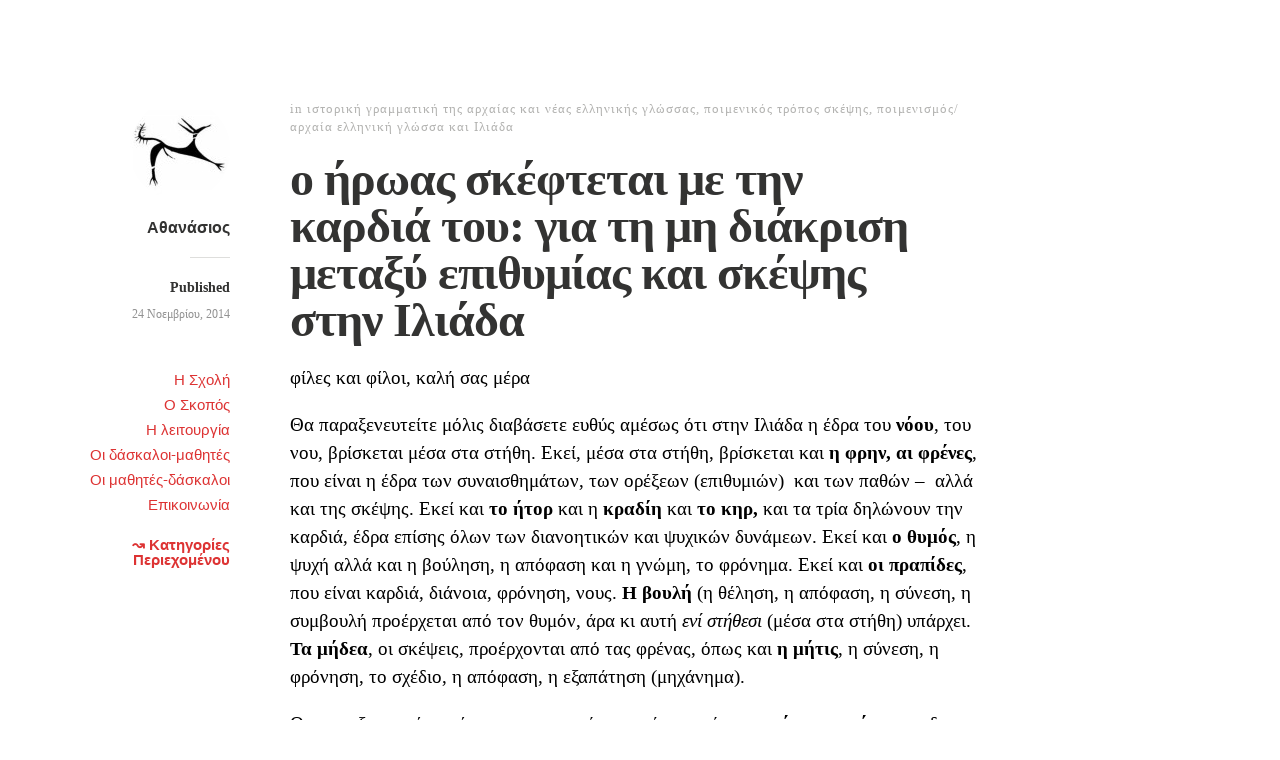

--- FILE ---
content_type: text/html; charset=UTF-8
request_url: https://www.badarts.gr/2014/11/%CE%BF-%CE%AE%CF%81%CF%89%CE%B1%CF%82-%CF%83%CE%BA%CE%AD%CF%86%CF%84%CE%B5%CF%84%CE%B1%CE%B9-%CE%BC%CE%B5-%CF%84%CE%B7%CE%BD-%CE%BA%CE%B1%CF%81%CE%B4%CE%B9%CE%AC-%CF%84%CE%BF%CF%85/
body_size: 23296
content:
<!DOCTYPE html>
<html itemscope="itemscope" itemtype="http://schema.org/Article" lang="el">
<head>
	<meta charset="UTF-8" />
	<meta name="viewport" content="width=device-width, initial-scale=1, maximum-scale=1" />
	<link rel="profile" href="http://gmpg.org/xfn/11" />
	<link rel="pingback" href="https://www.badarts.gr/xmlrpc.php" />
	<!--[if lt IE 9]>
	<script src="https://www.badarts.gr/wp-content/themes/independent-publisher/js/html5.js" type="text/javascript"></script>
	<![endif]-->
	<meta name='robots' content='index, follow, max-image-preview:large, max-snippet:-1, max-video-preview:-1' />

	<!-- This site is optimized with the Yoast SEO plugin v26.7 - https://yoast.com/wordpress/plugins/seo/ -->
	<title>ο ήρωας σκέφτεται με την καρδιά του: για τη μη διάκριση μεταξύ επιθυμίας και σκέψης στην Ιλιάδα  - Ανωτάτη Σχολή Κακών Τεχνών</title>
	<link rel="canonical" href="https://www.badarts.gr/2014/11/ο-ήρωας-σκέφτεται-με-την-καρδιά-του/" />
	<meta property="og:locale" content="el_GR" />
	<meta property="og:type" content="article" />
	<meta property="og:title" content="ο ήρωας σκέφτεται με την καρδιά του: για τη μη διάκριση μεταξύ επιθυμίας και σκέψης στην Ιλιάδα  - Ανωτάτη Σχολή Κακών Τεχνών" />
	<meta property="og:description" content="φίλες και φίλοι, καλή σας μέρα Θα παραξενευτείτε μόλις διαβάσετε ευθύς αμέσως ότι στην Ιλιάδα η έδρα του νόου, του νου, βρίσκεται μέσα στα στήθη. Εκεί, μέσα στα στήθη, βρίσκεται και η φρην, αι φρένες, που είναι η έδρα των συναισθημάτων, των ορέξεων (επιθυμιών)  και των παθών &#8211;  αλλά και της σκέψης. Εκεί και το [&hellip;]" />
	<meta property="og:url" content="https://www.badarts.gr/2014/11/ο-ήρωας-σκέφτεται-με-την-καρδιά-του/" />
	<meta property="og:site_name" content="Ανωτάτη Σχολή Κακών Τεχνών" />
	<meta property="article:published_time" content="2014-11-25T02:48:36+00:00" />
	<meta property="article:modified_time" content="2014-11-25T04:55:03+00:00" />
	<meta property="og:image" content="https://www.badarts.gr/wp-content/uploads/2023/08/badarts.png" />
	<meta property="og:image:width" content="200" />
	<meta property="og:image:height" content="200" />
	<meta property="og:image:type" content="image/png" />
	<meta name="author" content="Αθανάσιος" />
	<meta name="twitter:card" content="summary_large_image" />
	<meta name="twitter:label1" content="Συντάχθηκε από" />
	<meta name="twitter:data1" content="Αθανάσιος" />
	<script type="application/ld+json" class="yoast-schema-graph">{"@context":"https://schema.org","@graph":[{"@type":"Article","@id":"https://www.badarts.gr/2014/11/%ce%bf-%ce%ae%cf%81%cf%89%ce%b1%cf%82-%cf%83%ce%ba%ce%ad%cf%86%cf%84%ce%b5%cf%84%ce%b1%ce%b9-%ce%bc%ce%b5-%cf%84%ce%b7%ce%bd-%ce%ba%ce%b1%cf%81%ce%b4%ce%b9%ce%ac-%cf%84%ce%bf%cf%85/#article","isPartOf":{"@id":"https://www.badarts.gr/2014/11/%ce%bf-%ce%ae%cf%81%cf%89%ce%b1%cf%82-%cf%83%ce%ba%ce%ad%cf%86%cf%84%ce%b5%cf%84%ce%b1%ce%b9-%ce%bc%ce%b5-%cf%84%ce%b7%ce%bd-%ce%ba%ce%b1%cf%81%ce%b4%ce%b9%ce%ac-%cf%84%ce%bf%cf%85/"},"author":{"name":"Αθανάσιος","@id":"https://www.badarts.gr/#/schema/person/9aa539fbb74bc78b0e296c7cc7c04f43"},"headline":"ο ήρωας σκέφτεται με την καρδιά του: για τη μη διάκριση μεταξύ επιθυμίας και σκέψης στην Ιλιάδα","datePublished":"2014-11-25T02:48:36+00:00","dateModified":"2014-11-25T04:55:03+00:00","mainEntityOfPage":{"@id":"https://www.badarts.gr/2014/11/%ce%bf-%ce%ae%cf%81%cf%89%ce%b1%cf%82-%cf%83%ce%ba%ce%ad%cf%86%cf%84%ce%b5%cf%84%ce%b1%ce%b9-%ce%bc%ce%b5-%cf%84%ce%b7%ce%bd-%ce%ba%ce%b1%cf%81%ce%b4%ce%b9%ce%ac-%cf%84%ce%bf%cf%85/"},"wordCount":6,"commentCount":7,"publisher":{"@id":"https://www.badarts.gr/#organization"},"articleSection":["ιστορική γραμματική της αρχαίας και νέας ελληνικής γλώσσας","ποιμενικός τρόπος σκέψης","ποιμενισμός/αρχαία ελληνική γλώσσα και Ιλιάδα"],"inLanguage":"el","potentialAction":[{"@type":"CommentAction","name":"Comment","target":["https://www.badarts.gr/2014/11/%ce%bf-%ce%ae%cf%81%cf%89%ce%b1%cf%82-%cf%83%ce%ba%ce%ad%cf%86%cf%84%ce%b5%cf%84%ce%b1%ce%b9-%ce%bc%ce%b5-%cf%84%ce%b7%ce%bd-%ce%ba%ce%b1%cf%81%ce%b4%ce%b9%ce%ac-%cf%84%ce%bf%cf%85/#respond"]}]},{"@type":"WebPage","@id":"https://www.badarts.gr/2014/11/%ce%bf-%ce%ae%cf%81%cf%89%ce%b1%cf%82-%cf%83%ce%ba%ce%ad%cf%86%cf%84%ce%b5%cf%84%ce%b1%ce%b9-%ce%bc%ce%b5-%cf%84%ce%b7%ce%bd-%ce%ba%ce%b1%cf%81%ce%b4%ce%b9%ce%ac-%cf%84%ce%bf%cf%85/","url":"https://www.badarts.gr/2014/11/%ce%bf-%ce%ae%cf%81%cf%89%ce%b1%cf%82-%cf%83%ce%ba%ce%ad%cf%86%cf%84%ce%b5%cf%84%ce%b1%ce%b9-%ce%bc%ce%b5-%cf%84%ce%b7%ce%bd-%ce%ba%ce%b1%cf%81%ce%b4%ce%b9%ce%ac-%cf%84%ce%bf%cf%85/","name":"ο ήρωας σκέφτεται με την καρδιά του: για τη μη διάκριση μεταξύ επιθυμίας και σκέψης στην Ιλιάδα - Ανωτάτη Σχολή Κακών Τεχνών","isPartOf":{"@id":"https://www.badarts.gr/#website"},"datePublished":"2014-11-25T02:48:36+00:00","dateModified":"2014-11-25T04:55:03+00:00","breadcrumb":{"@id":"https://www.badarts.gr/2014/11/%ce%bf-%ce%ae%cf%81%cf%89%ce%b1%cf%82-%cf%83%ce%ba%ce%ad%cf%86%cf%84%ce%b5%cf%84%ce%b1%ce%b9-%ce%bc%ce%b5-%cf%84%ce%b7%ce%bd-%ce%ba%ce%b1%cf%81%ce%b4%ce%b9%ce%ac-%cf%84%ce%bf%cf%85/#breadcrumb"},"inLanguage":"el","potentialAction":[{"@type":"ReadAction","target":["https://www.badarts.gr/2014/11/%ce%bf-%ce%ae%cf%81%cf%89%ce%b1%cf%82-%cf%83%ce%ba%ce%ad%cf%86%cf%84%ce%b5%cf%84%ce%b1%ce%b9-%ce%bc%ce%b5-%cf%84%ce%b7%ce%bd-%ce%ba%ce%b1%cf%81%ce%b4%ce%b9%ce%ac-%cf%84%ce%bf%cf%85/"]}]},{"@type":"BreadcrumbList","@id":"https://www.badarts.gr/2014/11/%ce%bf-%ce%ae%cf%81%cf%89%ce%b1%cf%82-%cf%83%ce%ba%ce%ad%cf%86%cf%84%ce%b5%cf%84%ce%b1%ce%b9-%ce%bc%ce%b5-%cf%84%ce%b7%ce%bd-%ce%ba%ce%b1%cf%81%ce%b4%ce%b9%ce%ac-%cf%84%ce%bf%cf%85/#breadcrumb","itemListElement":[{"@type":"ListItem","position":1,"name":"Αρχική","item":"https://www.badarts.gr/"},{"@type":"ListItem","position":2,"name":"ο ήρωας σκέφτεται με την καρδιά του: για τη μη διάκριση μεταξύ επιθυμίας και σκέψης στην Ιλιάδα"}]},{"@type":"WebSite","@id":"https://www.badarts.gr/#website","url":"https://www.badarts.gr/","name":"Ανωτάτη Σχολή Κακών Τεχνών","description":"BadArts.gr","publisher":{"@id":"https://www.badarts.gr/#organization"},"potentialAction":[{"@type":"SearchAction","target":{"@type":"EntryPoint","urlTemplate":"https://www.badarts.gr/?s={search_term_string}"},"query-input":{"@type":"PropertyValueSpecification","valueRequired":true,"valueName":"search_term_string"}}],"inLanguage":"el"},{"@type":"Organization","@id":"https://www.badarts.gr/#organization","name":"Ανωτάτη Σχολή Κακών Τεχνών","url":"https://www.badarts.gr/","logo":{"@type":"ImageObject","inLanguage":"el","@id":"https://www.badarts.gr/#/schema/logo/image/","url":"https://i0.wp.com/www.badarts.gr/wp-content/uploads/2023/08/badarts.png?fit=200%2C200&ssl=1","contentUrl":"https://i0.wp.com/www.badarts.gr/wp-content/uploads/2023/08/badarts.png?fit=200%2C200&ssl=1","width":200,"height":200,"caption":"Ανωτάτη Σχολή Κακών Τεχνών"},"image":{"@id":"https://www.badarts.gr/#/schema/logo/image/"}},{"@type":"Person","@id":"https://www.badarts.gr/#/schema/person/9aa539fbb74bc78b0e296c7cc7c04f43","name":"Αθανάσιος","image":{"@type":"ImageObject","inLanguage":"el","@id":"https://www.badarts.gr/#/schema/person/image/","url":"https://secure.gravatar.com/avatar/940244b087629c5b6021ec054a91f030f094482fd89d3bf5371c86b20e4d2a43?s=96&d=identicon&r=g","contentUrl":"https://secure.gravatar.com/avatar/940244b087629c5b6021ec054a91f030f094482fd89d3bf5371c86b20e4d2a43?s=96&d=identicon&r=g","caption":"Αθανάσιος"}}]}</script>
	<!-- / Yoast SEO plugin. -->


<link rel="alternate" type="application/rss+xml" title="Ροή RSS &raquo; Ανωτάτη Σχολή Κακών Τεχνών" href="https://www.badarts.gr/feed/" />
<link rel="alternate" type="application/rss+xml" title="Ροή Σχολίων &raquo; Ανωτάτη Σχολή Κακών Τεχνών" href="https://www.badarts.gr/comments/feed/" />
<link rel="alternate" type="application/rss+xml" title="Ροή Σχολίων Ανωτάτη Σχολή Κακών Τεχνών &raquo; ο ήρωας σκέφτεται με την καρδιά του: για τη μη διάκριση μεταξύ επιθυμίας και σκέψης στην Ιλιάδα" href="https://www.badarts.gr/2014/11/%ce%bf-%ce%ae%cf%81%cf%89%ce%b1%cf%82-%cf%83%ce%ba%ce%ad%cf%86%cf%84%ce%b5%cf%84%ce%b1%ce%b9-%ce%bc%ce%b5-%cf%84%ce%b7%ce%bd-%ce%ba%ce%b1%cf%81%ce%b4%ce%b9%ce%ac-%cf%84%ce%bf%cf%85/feed/" />
<link rel="alternate" title="oEmbed (JSON)" type="application/json+oembed" href="https://www.badarts.gr/wp-json/oembed/1.0/embed?url=https%3A%2F%2Fwww.badarts.gr%2F2014%2F11%2F%25ce%25bf-%25ce%25ae%25cf%2581%25cf%2589%25ce%25b1%25cf%2582-%25cf%2583%25ce%25ba%25ce%25ad%25cf%2586%25cf%2584%25ce%25b5%25cf%2584%25ce%25b1%25ce%25b9-%25ce%25bc%25ce%25b5-%25cf%2584%25ce%25b7%25ce%25bd-%25ce%25ba%25ce%25b1%25cf%2581%25ce%25b4%25ce%25b9%25ce%25ac-%25cf%2584%25ce%25bf%25cf%2585%2F" />
<link rel="alternate" title="oEmbed (XML)" type="text/xml+oembed" href="https://www.badarts.gr/wp-json/oembed/1.0/embed?url=https%3A%2F%2Fwww.badarts.gr%2F2014%2F11%2F%25ce%25bf-%25ce%25ae%25cf%2581%25cf%2589%25ce%25b1%25cf%2582-%25cf%2583%25ce%25ba%25ce%25ad%25cf%2586%25cf%2584%25ce%25b5%25cf%2584%25ce%25b1%25ce%25b9-%25ce%25bc%25ce%25b5-%25cf%2584%25ce%25b7%25ce%25bd-%25ce%25ba%25ce%25b1%25cf%2581%25ce%25b4%25ce%25b9%25ce%25ac-%25cf%2584%25ce%25bf%25cf%2585%2F&#038;format=xml" />
<style id='wp-img-auto-sizes-contain-inline-css' type='text/css'>
img:is([sizes=auto i],[sizes^="auto," i]){contain-intrinsic-size:3000px 1500px}
/*# sourceURL=wp-img-auto-sizes-contain-inline-css */
</style>
<style id='wp-emoji-styles-inline-css' type='text/css'>

	img.wp-smiley, img.emoji {
		display: inline !important;
		border: none !important;
		box-shadow: none !important;
		height: 1em !important;
		width: 1em !important;
		margin: 0 0.07em !important;
		vertical-align: -0.1em !important;
		background: none !important;
		padding: 0 !important;
	}
/*# sourceURL=wp-emoji-styles-inline-css */
</style>
<style id='wp-block-library-inline-css' type='text/css'>
:root{--wp-block-synced-color:#7a00df;--wp-block-synced-color--rgb:122,0,223;--wp-bound-block-color:var(--wp-block-synced-color);--wp-editor-canvas-background:#ddd;--wp-admin-theme-color:#007cba;--wp-admin-theme-color--rgb:0,124,186;--wp-admin-theme-color-darker-10:#006ba1;--wp-admin-theme-color-darker-10--rgb:0,107,160.5;--wp-admin-theme-color-darker-20:#005a87;--wp-admin-theme-color-darker-20--rgb:0,90,135;--wp-admin-border-width-focus:2px}@media (min-resolution:192dpi){:root{--wp-admin-border-width-focus:1.5px}}.wp-element-button{cursor:pointer}:root .has-very-light-gray-background-color{background-color:#eee}:root .has-very-dark-gray-background-color{background-color:#313131}:root .has-very-light-gray-color{color:#eee}:root .has-very-dark-gray-color{color:#313131}:root .has-vivid-green-cyan-to-vivid-cyan-blue-gradient-background{background:linear-gradient(135deg,#00d084,#0693e3)}:root .has-purple-crush-gradient-background{background:linear-gradient(135deg,#34e2e4,#4721fb 50%,#ab1dfe)}:root .has-hazy-dawn-gradient-background{background:linear-gradient(135deg,#faaca8,#dad0ec)}:root .has-subdued-olive-gradient-background{background:linear-gradient(135deg,#fafae1,#67a671)}:root .has-atomic-cream-gradient-background{background:linear-gradient(135deg,#fdd79a,#004a59)}:root .has-nightshade-gradient-background{background:linear-gradient(135deg,#330968,#31cdcf)}:root .has-midnight-gradient-background{background:linear-gradient(135deg,#020381,#2874fc)}:root{--wp--preset--font-size--normal:16px;--wp--preset--font-size--huge:42px}.has-regular-font-size{font-size:1em}.has-larger-font-size{font-size:2.625em}.has-normal-font-size{font-size:var(--wp--preset--font-size--normal)}.has-huge-font-size{font-size:var(--wp--preset--font-size--huge)}.has-text-align-center{text-align:center}.has-text-align-left{text-align:left}.has-text-align-right{text-align:right}.has-fit-text{white-space:nowrap!important}#end-resizable-editor-section{display:none}.aligncenter{clear:both}.items-justified-left{justify-content:flex-start}.items-justified-center{justify-content:center}.items-justified-right{justify-content:flex-end}.items-justified-space-between{justify-content:space-between}.screen-reader-text{border:0;clip-path:inset(50%);height:1px;margin:-1px;overflow:hidden;padding:0;position:absolute;width:1px;word-wrap:normal!important}.screen-reader-text:focus{background-color:#ddd;clip-path:none;color:#444;display:block;font-size:1em;height:auto;left:5px;line-height:normal;padding:15px 23px 14px;text-decoration:none;top:5px;width:auto;z-index:100000}html :where(.has-border-color){border-style:solid}html :where([style*=border-top-color]){border-top-style:solid}html :where([style*=border-right-color]){border-right-style:solid}html :where([style*=border-bottom-color]){border-bottom-style:solid}html :where([style*=border-left-color]){border-left-style:solid}html :where([style*=border-width]){border-style:solid}html :where([style*=border-top-width]){border-top-style:solid}html :where([style*=border-right-width]){border-right-style:solid}html :where([style*=border-bottom-width]){border-bottom-style:solid}html :where([style*=border-left-width]){border-left-style:solid}html :where(img[class*=wp-image-]){height:auto;max-width:100%}:where(figure){margin:0 0 1em}html :where(.is-position-sticky){--wp-admin--admin-bar--position-offset:var(--wp-admin--admin-bar--height,0px)}@media screen and (max-width:600px){html :where(.is-position-sticky){--wp-admin--admin-bar--position-offset:0px}}

/*# sourceURL=wp-block-library-inline-css */
</style><style id='global-styles-inline-css' type='text/css'>
:root{--wp--preset--aspect-ratio--square: 1;--wp--preset--aspect-ratio--4-3: 4/3;--wp--preset--aspect-ratio--3-4: 3/4;--wp--preset--aspect-ratio--3-2: 3/2;--wp--preset--aspect-ratio--2-3: 2/3;--wp--preset--aspect-ratio--16-9: 16/9;--wp--preset--aspect-ratio--9-16: 9/16;--wp--preset--color--black: #000000;--wp--preset--color--cyan-bluish-gray: #abb8c3;--wp--preset--color--white: #ffffff;--wp--preset--color--pale-pink: #f78da7;--wp--preset--color--vivid-red: #cf2e2e;--wp--preset--color--luminous-vivid-orange: #ff6900;--wp--preset--color--luminous-vivid-amber: #fcb900;--wp--preset--color--light-green-cyan: #7bdcb5;--wp--preset--color--vivid-green-cyan: #00d084;--wp--preset--color--pale-cyan-blue: #8ed1fc;--wp--preset--color--vivid-cyan-blue: #0693e3;--wp--preset--color--vivid-purple: #9b51e0;--wp--preset--gradient--vivid-cyan-blue-to-vivid-purple: linear-gradient(135deg,rgb(6,147,227) 0%,rgb(155,81,224) 100%);--wp--preset--gradient--light-green-cyan-to-vivid-green-cyan: linear-gradient(135deg,rgb(122,220,180) 0%,rgb(0,208,130) 100%);--wp--preset--gradient--luminous-vivid-amber-to-luminous-vivid-orange: linear-gradient(135deg,rgb(252,185,0) 0%,rgb(255,105,0) 100%);--wp--preset--gradient--luminous-vivid-orange-to-vivid-red: linear-gradient(135deg,rgb(255,105,0) 0%,rgb(207,46,46) 100%);--wp--preset--gradient--very-light-gray-to-cyan-bluish-gray: linear-gradient(135deg,rgb(238,238,238) 0%,rgb(169,184,195) 100%);--wp--preset--gradient--cool-to-warm-spectrum: linear-gradient(135deg,rgb(74,234,220) 0%,rgb(151,120,209) 20%,rgb(207,42,186) 40%,rgb(238,44,130) 60%,rgb(251,105,98) 80%,rgb(254,248,76) 100%);--wp--preset--gradient--blush-light-purple: linear-gradient(135deg,rgb(255,206,236) 0%,rgb(152,150,240) 100%);--wp--preset--gradient--blush-bordeaux: linear-gradient(135deg,rgb(254,205,165) 0%,rgb(254,45,45) 50%,rgb(107,0,62) 100%);--wp--preset--gradient--luminous-dusk: linear-gradient(135deg,rgb(255,203,112) 0%,rgb(199,81,192) 50%,rgb(65,88,208) 100%);--wp--preset--gradient--pale-ocean: linear-gradient(135deg,rgb(255,245,203) 0%,rgb(182,227,212) 50%,rgb(51,167,181) 100%);--wp--preset--gradient--electric-grass: linear-gradient(135deg,rgb(202,248,128) 0%,rgb(113,206,126) 100%);--wp--preset--gradient--midnight: linear-gradient(135deg,rgb(2,3,129) 0%,rgb(40,116,252) 100%);--wp--preset--font-size--small: 13px;--wp--preset--font-size--medium: 20px;--wp--preset--font-size--large: 36px;--wp--preset--font-size--x-large: 42px;--wp--preset--spacing--20: 0.44rem;--wp--preset--spacing--30: 0.67rem;--wp--preset--spacing--40: 1rem;--wp--preset--spacing--50: 1.5rem;--wp--preset--spacing--60: 2.25rem;--wp--preset--spacing--70: 3.38rem;--wp--preset--spacing--80: 5.06rem;--wp--preset--shadow--natural: 6px 6px 9px rgba(0, 0, 0, 0.2);--wp--preset--shadow--deep: 12px 12px 50px rgba(0, 0, 0, 0.4);--wp--preset--shadow--sharp: 6px 6px 0px rgba(0, 0, 0, 0.2);--wp--preset--shadow--outlined: 6px 6px 0px -3px rgb(255, 255, 255), 6px 6px rgb(0, 0, 0);--wp--preset--shadow--crisp: 6px 6px 0px rgb(0, 0, 0);}:where(.is-layout-flex){gap: 0.5em;}:where(.is-layout-grid){gap: 0.5em;}body .is-layout-flex{display: flex;}.is-layout-flex{flex-wrap: wrap;align-items: center;}.is-layout-flex > :is(*, div){margin: 0;}body .is-layout-grid{display: grid;}.is-layout-grid > :is(*, div){margin: 0;}:where(.wp-block-columns.is-layout-flex){gap: 2em;}:where(.wp-block-columns.is-layout-grid){gap: 2em;}:where(.wp-block-post-template.is-layout-flex){gap: 1.25em;}:where(.wp-block-post-template.is-layout-grid){gap: 1.25em;}.has-black-color{color: var(--wp--preset--color--black) !important;}.has-cyan-bluish-gray-color{color: var(--wp--preset--color--cyan-bluish-gray) !important;}.has-white-color{color: var(--wp--preset--color--white) !important;}.has-pale-pink-color{color: var(--wp--preset--color--pale-pink) !important;}.has-vivid-red-color{color: var(--wp--preset--color--vivid-red) !important;}.has-luminous-vivid-orange-color{color: var(--wp--preset--color--luminous-vivid-orange) !important;}.has-luminous-vivid-amber-color{color: var(--wp--preset--color--luminous-vivid-amber) !important;}.has-light-green-cyan-color{color: var(--wp--preset--color--light-green-cyan) !important;}.has-vivid-green-cyan-color{color: var(--wp--preset--color--vivid-green-cyan) !important;}.has-pale-cyan-blue-color{color: var(--wp--preset--color--pale-cyan-blue) !important;}.has-vivid-cyan-blue-color{color: var(--wp--preset--color--vivid-cyan-blue) !important;}.has-vivid-purple-color{color: var(--wp--preset--color--vivid-purple) !important;}.has-black-background-color{background-color: var(--wp--preset--color--black) !important;}.has-cyan-bluish-gray-background-color{background-color: var(--wp--preset--color--cyan-bluish-gray) !important;}.has-white-background-color{background-color: var(--wp--preset--color--white) !important;}.has-pale-pink-background-color{background-color: var(--wp--preset--color--pale-pink) !important;}.has-vivid-red-background-color{background-color: var(--wp--preset--color--vivid-red) !important;}.has-luminous-vivid-orange-background-color{background-color: var(--wp--preset--color--luminous-vivid-orange) !important;}.has-luminous-vivid-amber-background-color{background-color: var(--wp--preset--color--luminous-vivid-amber) !important;}.has-light-green-cyan-background-color{background-color: var(--wp--preset--color--light-green-cyan) !important;}.has-vivid-green-cyan-background-color{background-color: var(--wp--preset--color--vivid-green-cyan) !important;}.has-pale-cyan-blue-background-color{background-color: var(--wp--preset--color--pale-cyan-blue) !important;}.has-vivid-cyan-blue-background-color{background-color: var(--wp--preset--color--vivid-cyan-blue) !important;}.has-vivid-purple-background-color{background-color: var(--wp--preset--color--vivid-purple) !important;}.has-black-border-color{border-color: var(--wp--preset--color--black) !important;}.has-cyan-bluish-gray-border-color{border-color: var(--wp--preset--color--cyan-bluish-gray) !important;}.has-white-border-color{border-color: var(--wp--preset--color--white) !important;}.has-pale-pink-border-color{border-color: var(--wp--preset--color--pale-pink) !important;}.has-vivid-red-border-color{border-color: var(--wp--preset--color--vivid-red) !important;}.has-luminous-vivid-orange-border-color{border-color: var(--wp--preset--color--luminous-vivid-orange) !important;}.has-luminous-vivid-amber-border-color{border-color: var(--wp--preset--color--luminous-vivid-amber) !important;}.has-light-green-cyan-border-color{border-color: var(--wp--preset--color--light-green-cyan) !important;}.has-vivid-green-cyan-border-color{border-color: var(--wp--preset--color--vivid-green-cyan) !important;}.has-pale-cyan-blue-border-color{border-color: var(--wp--preset--color--pale-cyan-blue) !important;}.has-vivid-cyan-blue-border-color{border-color: var(--wp--preset--color--vivid-cyan-blue) !important;}.has-vivid-purple-border-color{border-color: var(--wp--preset--color--vivid-purple) !important;}.has-vivid-cyan-blue-to-vivid-purple-gradient-background{background: var(--wp--preset--gradient--vivid-cyan-blue-to-vivid-purple) !important;}.has-light-green-cyan-to-vivid-green-cyan-gradient-background{background: var(--wp--preset--gradient--light-green-cyan-to-vivid-green-cyan) !important;}.has-luminous-vivid-amber-to-luminous-vivid-orange-gradient-background{background: var(--wp--preset--gradient--luminous-vivid-amber-to-luminous-vivid-orange) !important;}.has-luminous-vivid-orange-to-vivid-red-gradient-background{background: var(--wp--preset--gradient--luminous-vivid-orange-to-vivid-red) !important;}.has-very-light-gray-to-cyan-bluish-gray-gradient-background{background: var(--wp--preset--gradient--very-light-gray-to-cyan-bluish-gray) !important;}.has-cool-to-warm-spectrum-gradient-background{background: var(--wp--preset--gradient--cool-to-warm-spectrum) !important;}.has-blush-light-purple-gradient-background{background: var(--wp--preset--gradient--blush-light-purple) !important;}.has-blush-bordeaux-gradient-background{background: var(--wp--preset--gradient--blush-bordeaux) !important;}.has-luminous-dusk-gradient-background{background: var(--wp--preset--gradient--luminous-dusk) !important;}.has-pale-ocean-gradient-background{background: var(--wp--preset--gradient--pale-ocean) !important;}.has-electric-grass-gradient-background{background: var(--wp--preset--gradient--electric-grass) !important;}.has-midnight-gradient-background{background: var(--wp--preset--gradient--midnight) !important;}.has-small-font-size{font-size: var(--wp--preset--font-size--small) !important;}.has-medium-font-size{font-size: var(--wp--preset--font-size--medium) !important;}.has-large-font-size{font-size: var(--wp--preset--font-size--large) !important;}.has-x-large-font-size{font-size: var(--wp--preset--font-size--x-large) !important;}
/*# sourceURL=global-styles-inline-css */
</style>

<style id='classic-theme-styles-inline-css' type='text/css'>
/*! This file is auto-generated */
.wp-block-button__link{color:#fff;background-color:#32373c;border-radius:9999px;box-shadow:none;text-decoration:none;padding:calc(.667em + 2px) calc(1.333em + 2px);font-size:1.125em}.wp-block-file__button{background:#32373c;color:#fff;text-decoration:none}
/*# sourceURL=/wp-includes/css/classic-themes.min.css */
</style>
<link rel='stylesheet' id='genericons-css' href='https://www.badarts.gr/wp-content/themes/independent-publisher/fonts/genericons/genericons.css?ver=3.1' type='text/css' media='all' />
<link rel='stylesheet' id='nprogress-css' href='https://www.badarts.gr/wp-content/themes/independent-publisher/css/nprogress.css?ver=0.1.3' type='text/css' media='all' />
<link rel='stylesheet' id='independent-publisher-style-css' href='https://www.badarts.gr/wp-content/themes/independent-publisher/style.css?ver=6.9' type='text/css' media='all' />
<link rel='stylesheet' id='customizer-css' href='https://www.badarts.gr/wp-admin/admin-ajax.php?action=independent_publisher_customizer_css&#038;ver=1.7' type='text/css' media='all' />
<script type="text/javascript" src="https://www.badarts.gr/wp-content/themes/independent-publisher/js/nprogress.js?ver=0.1.3" id="nprogress-js"></script>
<script type="text/javascript" src="https://www.badarts.gr/wp-includes/js/jquery/jquery.min.js?ver=3.7.1" id="jquery-core-js"></script>
<script type="text/javascript" src="https://www.badarts.gr/wp-includes/js/jquery/jquery-migrate.min.js?ver=3.4.1" id="jquery-migrate-js"></script>
<script type="text/javascript" src="https://www.badarts.gr/wp-content/themes/independent-publisher/js/fade-post-title.js?ver=6.9" id="fade-post-title-js"></script>
<script type="text/javascript" src="https://www.badarts.gr/wp-content/themes/independent-publisher/js/enhanced-comment-form.js?ver=1.0" id="enhanced-comment-form-js-js"></script>
<link rel="https://api.w.org/" href="https://www.badarts.gr/wp-json/" /><link rel="alternate" title="JSON" type="application/json" href="https://www.badarts.gr/wp-json/wp/v2/posts/13286" /><link rel="EditURI" type="application/rsd+xml" title="RSD" href="https://www.badarts.gr/xmlrpc.php?rsd" />
<meta name="generator" content="WordPress 6.9" />
<link rel='shortlink' href='https://www.badarts.gr/?p=13286' />
<style type="text/css">.recentcomments a{display:inline !important;padding:0 !important;margin:0 !important;}</style><link rel="icon" href="https://www.badarts.gr/wp-content/uploads/2021/11/2ed458a101d235f3f1e92ac56765765b.jpeg" sizes="32x32" />
<link rel="icon" href="https://www.badarts.gr/wp-content/uploads/2021/11/2ed458a101d235f3f1e92ac56765765b.jpeg" sizes="192x192" />
<link rel="apple-touch-icon" href="https://www.badarts.gr/wp-content/uploads/2021/11/2ed458a101d235f3f1e92ac56765765b.jpeg" />
<meta name="msapplication-TileImage" content="https://www.badarts.gr/wp-content/uploads/2021/11/2ed458a101d235f3f1e92ac56765765b.jpeg" />
		<style type="text/css" id="wp-custom-css">
			h1, h2, h3, h4, h5, h6 {
	font-family: Georgia, serif;
}		</style>
		</head>

<body class="wp-singular post-template-default single single-post postid-13286 single-format-standard wp-theme-independent-publisher h-entry hentry" itemscope="itemscope" itemtype="http://schema.org/WebPage">



<div id="page" class="site">
	<header id="masthead" class="site-header" role="banner" itemscope itemtype="http://schema.org/WPHeader">

		<div class="site-header-info">
											
					<a class="site-logo" href="https://www.badarts.gr">
				<img alt='' src='https://secure.gravatar.com/avatar/940244b087629c5b6021ec054a91f030f094482fd89d3bf5371c86b20e4d2a43?s=100&#038;d=identicon&#038;r=g' srcset='https://secure.gravatar.com/avatar/940244b087629c5b6021ec054a91f030f094482fd89d3bf5371c86b20e4d2a43?s=200&#038;d=identicon&#038;r=g 2x' class='avatar avatar-100 photo u-photo' height='100' width='100' decoding='async'/>			</a>
		
		<div class="site-title"><span class="byline"><span class="author p-author vcard h-card"><a class="u-url url fn n" href="https://www.badarts.gr" title="View all posts by Αθανάσιος" rel="author">Αθανάσιος</a></span></span></div>
		<div class="site-description"></div>

		
		<div class="site-published-separator"></div>
		<h2 class="site-published">Published</h2>
		<h2 class="site-published-date"><a href="https://www.badarts.gr/2014/11/%ce%bf-%ce%ae%cf%81%cf%89%ce%b1%cf%82-%cf%83%ce%ba%ce%ad%cf%86%cf%84%ce%b5%cf%84%ce%b1%ce%b9-%ce%bc%ce%b5-%cf%84%ce%b7%ce%bd-%ce%ba%ce%b1%cf%81%ce%b4%ce%b9%ce%ac-%cf%84%ce%bf%cf%85/" title="ο ήρωας σκέφτεται με την καρδιά του: για τη μη διάκριση μεταξύ επιθυμίας και σκέψης στην Ιλιάδα" rel="bookmark"><time class="entry-date dt-published" datetime="2014-11-24T18:48:36+0200" itemprop="datePublished" pubdate="pubdate">24 Νοεμβρίου, 2014</time></a></h2>
				
									</div>

							<nav role="navigation" class="site-navigation main-navigation">
				<a class="screen-reader-text skip-link" href="#content" title="Skip to content">Skip to content</a>

													<div class="menu-mainmenu-container"><ul id="menu-mainmenu" class="menu"><li id="menu-item-13098" class="menu-item menu-item-type-post_type menu-item-object-page menu-item-13098"><a href="https://www.badarts.gr/theschool/">Η Σχολή</a></li>
<li id="menu-item-13093" class="menu-item menu-item-type-post_type menu-item-object-page menu-item-13093"><a href="https://www.badarts.gr/the-cause/">Ο Σκοπός</a></li>
<li id="menu-item-13097" class="menu-item menu-item-type-post_type menu-item-object-page menu-item-13097"><a href="https://www.badarts.gr/how-it-all-works/">Η λειτουργία</a></li>
<li id="menu-item-13096" class="menu-item menu-item-type-post_type menu-item-object-page menu-item-13096"><a href="https://www.badarts.gr/the-teacher/">Οι δάσκαλοι-μαθητές</a></li>
<li id="menu-item-13095" class="menu-item menu-item-type-post_type menu-item-object-page menu-item-13095"><a href="https://www.badarts.gr/the-students/">Οι μαθητές-δάσκαλοι</a></li>
<li id="menu-item-13094" class="menu-item menu-item-type-post_type menu-item-object-page menu-item-13094"><a href="https://www.badarts.gr/%ce%b5%cf%80%ce%b9%ce%ba%ce%bf%ce%b9%ce%bd%cf%89%ce%bd%ce%af%ce%b1/">Επικοινωνία</a></li>
<li id="menu-item-13189" class="menu-item menu-item-type-post_type menu-item-object-page menu-item-13189"><a href="https://www.badarts.gr/%ce%ba%ce%b1%cf%84%ce%b7%ce%b3%ce%bf%cf%81%ce%af%ce%b5%cf%82-%cf%80%ce%b5%cf%81%ce%b9%ce%b5%cf%87%ce%bf%ce%bc%ce%ad%ce%bd%ce%bf%cf%85/"><br><b>↝ Κατηγορίες Περιεχομένου</b></a></li>
</ul></div>				
			</nav><!-- .site-navigation .main-navigation -->
		
			</header>
	<!-- #masthead .site-header -->

	<div id="main" class="site-main">

	<div id="primary" class="content-area">
		<main id="content" class="site-content" role="main">

			
				
<article id="post-13286" class="post-13286 post type-post status-publish format-standard category-134 category-99 category-47" itemscope="itemscope" itemtype="http://schema.org/BlogPosting" itemprop="blogPost">
		<header class="entry-header">
					<h2 class="entry-title-meta">
			<span class="entry-title-meta-author">
				<span class="byline"><span class="author p-author vcard h-card"><a class="u-url url fn n" href="https://www.badarts.gr" title="View all posts by Αθανάσιος" rel="author">Αθανάσιος</a></span></span>			</span>
				in <a href="https://www.badarts.gr/category/%ce%b9%cf%83%cf%84%ce%bf%cf%81%ce%b9%ce%ba%ce%ae-%ce%b3%cf%81%ce%b1%ce%bc%ce%bc%ce%b1%cf%84%ce%b9%ce%ba%ce%ae-%cf%84%ce%b7%cf%82-%ce%b1%cf%81%cf%87%ce%b1%ce%af%ce%b1%cf%82-%ce%ba%ce%b1%ce%b9-%ce%bd/" rel="category tag">ιστορική γραμματική της αρχαίας και νέας ελληνικής γλώσσας</a>, <a href="https://www.badarts.gr/category/%cf%80%ce%bf%ce%b9%ce%bc%ce%b5%ce%bd%ce%b9%ce%ba%cf%8c%cf%82-%cf%84%cf%81%cf%8c%cf%80%ce%bf%cf%82-%cf%83%ce%ba%ce%ad%cf%88%ce%b7%cf%82/" rel="category tag">ποιμενικός τρόπος σκέψης</a>, <a href="https://www.badarts.gr/category/lectures/%cf%80%ce%bf%ce%b9%ce%bc%ce%b5%ce%bd%ce%b9%cf%83%ce%bc%cf%8c%cf%82%ce%b1%cf%81%cf%87%ce%b1%ce%af%ce%b1-%ce%b5%ce%bb%ce%bb%ce%b7%ce%bd%ce%b9%ce%ba%ce%ae-%ce%b3%ce%bb%cf%8e%cf%83%cf%83%ce%b1-%ce%ba/" rel="category tag">ποιμενισμός/αρχαία ελληνική γλώσσα και Ιλιάδα</a>				<span class="entry-title-meta-post-date">
				<span class="sep"> | </span>
					<a href="https://www.badarts.gr/2014/11/%ce%bf-%ce%ae%cf%81%cf%89%ce%b1%cf%82-%cf%83%ce%ba%ce%ad%cf%86%cf%84%ce%b5%cf%84%ce%b1%ce%b9-%ce%bc%ce%b5-%cf%84%ce%b7%ce%bd-%ce%ba%ce%b1%cf%81%ce%b4%ce%b9%ce%ac-%cf%84%ce%bf%cf%85/" title="ο ήρωας σκέφτεται με την καρδιά του: για τη μη διάκριση μεταξύ επιθυμίας και σκέψης στην Ιλιάδα" rel="bookmark"><time class="entry-date dt-published" datetime="2014-11-24T18:48:36+0200" itemprop="datePublished" pubdate="pubdate">24 Νοεμβρίου, 2014</time></a>			</span>
							</h2>
			<h1 class="entry-title p-name" itemprop="name">ο ήρωας σκέφτεται με την καρδιά του: για τη μη διάκριση μεταξύ επιθυμίας και σκέψης στην Ιλιάδα</h1>
			</header>
	<!-- .entry-header -->
	<div class="entry-content e-content" itemprop="mainContentOfPage">
		<p>φίλες και φίλοι, καλή σας μέρα</p>
<p>Θα παραξενευτείτε μόλις διαβάσετε ευθύς αμέσως ότι στην Ιλιάδα η έδρα του <strong>νόου</strong>, του νου, βρίσκεται μέσα στα στήθη. Εκεί, μέσα στα στήθη, βρίσκεται και <strong>η φρην, αι φρένες</strong>, που είναι η έδρα των συναισθημάτων, των ορέξεων (επιθυμιών)  και των παθών &#8211;  αλλά και της σκέψης. Εκεί και <strong>το ήτορ</strong> και η <strong>κραδίη </strong>και<strong> το κηρ, </strong>και τα τρία δηλώνουν την καρδιά, έδρα επίσης όλων των διανοητικών και ψυχικών δυνάμεων. Εκεί και <strong>ο θυμός</strong>, η ψυχή αλλά και η βούληση, η απόφαση και η γνώμη, το φρόνημα. Εκεί και <strong>οι πραπίδες</strong>, που είναι καρδιά, διάνοια, φρόνηση, νους. <strong>Η βουλή</strong> (η θέληση, η απόφαση, η σύνεση, η συμβουλή προέρχεται από τον θυμόν, άρα κι αυτή <em>ενί στήθεσι</em> (μέσα στα στήθη) υπάρχει. <strong>Τα μήδεα</strong>, οι σκέψεις, προέρχονται από τας φρένας, όπως και <strong>η μήτις</strong>, η σύνεση, η φρόνηση, το σχέδιο, η απόφαση, η εξαπάτηση (μηχάνημα).</p>
<p><span id="more-13286"></span></p>
<p>Θα παραξενευτείτε επίσης με την επισήμανση ότι τα ρήματα <strong>νοέω</strong> και <strong>σκέπτομαι</strong> δεν δηλώνουν τη σκέψη αλλά την αντίληψη, την παρατήρηση με τα μάτια. Η λέξη σκέψις δεν υπάρχει &#8211;  υπάρχουν όμως οι λέξεις <strong>σκοπιή (η)</strong>, αυτό που λέμε σήμερα σκοπιά, και <strong>ο σκοπός</strong>, αυτός που φυλάει σκοπιά αλλά και ο κατάσκοπος.</p>
<p>Τη λέξη <strong>μυελός</strong> τη διαβάζουμε δύο (2)φορές, τη λέξη  <strong>εγκέφαλος</strong> εφτά (7)  φορές· ο μυελός είναι το μεδούλι (&lt;μελούδι, μέλι, γλυκάδι), η λιπώδης ουσία,  που βρίσκεται μέσα στα οστά αλλά ο εγκέφαλος είναι ο μυελός που βρίσκεται μέσα στο κεφάλι.  Δεν γνωρίζουμε πότε ακριβώς ο μυελός έγινε μυαλός (ο) και μυαλό (τό), που δηλώνει τον νου, την κρίση, τη διάνοια, την αντίληψη. Είμαστε όμως βέβαιοι ότι  οι ήρωες της Ιλιάδας  θα έμεναν με το στόμα ανοιχτό ακούγοντάς μας να λέμε ότι έχουμε κάτι στο μυαλό, ότι με το μυαλό σκεφτόμαστε, ότι το μυαλό είναι η έδρα της σκέψης.</p>
<p>Θα μας πει κάποιος, κάποια ότι εκείνη την εποχή δεν γνώριζαν ότι ο εγκέφαλος είναι η έδρα της σκέψης και των συναισθημάτων. Θα συμφωνήσω. Θα αναρωτηθώ όμως:  <em>γιατί οι διανοητικές και ψυχικές δυνάμεις τοποθετούνται μέσα στα στήθια, στην καρδιά, στα σπλάχνα;  Γιατί ενώ το διανοητικό λεξιλόγιο είναι τόσο φτωχό, σχεδόν ανύπαρκτο, το λεξιλόγιο της επιθυμίας είναι τόσο ευρύ και τόσο πλούσιο; Γιατί δεν είναι σαφής η διάκριση μεταξύ της επιθυμίας και της σκέψης, με την επιθυμία να υπερισχύει καταφανέστατα της σκέψης;  </em></p>
<p>Θα απαντήσω συνοπτικά σε αυτά τα ερωτήματα δεσμευόμενος ότι θα επανέλθω μιας και το ζήτημα είναι άκρως ενδιαφέρον:  <span style="color: #ff00ff;">οι ποιμένες ήρωες ήταν τόσο ενδεείς ώστε η επιθυμία  άφηνε ελάχιστα περιθώρια ύπαρξης της σκέψης.</span> <span style="color: #ff00ff;">Η επιθυμία εμποτίζει σε τέτοιο βαθμό τη σκέψη ώστε αυτή να φαίνεται ως ανύπαρκτη.</span> Εγώ δεν επιτρέπω στον εαυτό μου να νομίζει ότι η κατάσταση αυτή δεν έχει καμιά σχέση με τη σημερινή παγκόσμια επικράτηση της δυτικής Κυριαρχίας, με την οικουμενική εξαθλίωση &#8211;  τι να πω, δεν ξέρω τι νομίζετε εσείς.</p>
<p>Στην Ιλιάδα, η προτεραιότητα της επιθυμίας είναι σαφής, ενώ η σκέψη είναι παράγωγό  της ή εξάρτημά της. Εάν εικάσουμε ότι η κατάσταση αυτή τρεις αιώνες αργότερα, την εποχή του Πλάτωνος και του Αριστοτέλους έχει ανατραπεί, θα διαπράξουμε μεγάλο λάθος:  η σκέψη συνεχίζει να είναι υπηρέτρια της επιθυμίας. Το επιβεβαιώνουν με τον καλύτερο τρόπο η <span style="color: #ff00ff;">μεταφυσική</span>, η οποία δεν είναι τίποτα άλλο παρά αντεστραμμένη τελολογία,  επιθυμία δηλαδή, και η εξ αυτής προερχόμενη <span style="color: #ff00ff;">επιστήμη</span>.</p>
<p>Η οποία επιστήμη είναι ή επιβολή κανόνων (Νομική!) ή απόπειρα (επιτυχής ή μη) εκπλήρωσης  επιθυμίας.</p>
<p>Ή και τα δύο &#8211;  η δυτική ιατρική, η ιατρική του Κυρίου, για παράδειγμα.</p>
<p>Η προτεραιότητα της επιθυμίας σε βάρος της σκέψης, η συρρίκνωση της σκέψης, δεν είναι εκδήλωση της συρρίκνωσης του κομμουνισμού, αφού, όπως λέει και ο φίλος Lucifugo, η σκέψη είναι κομμουνισμός; Διότι εάν η σκέψη είναι παράγωγό της επιθυμίας, τα όριά της δεν είναι ένδειξη της περιορισμένης εμβέλειας και αποτελεσματικότητά της;  Ο Κύριος σκέφτεται, ασφαλώς! Η χωρίς όρια όμως επιθυμία Του εγείρει όρια στη σκέψη, κατά συνέπεια, <span style="color: #ff00ff;">δεν μπορεί</span> να σκεφτεί ελεύθερα. Και δεν μπορεί να σκεφτεί ελεύθερα γιατί <span style="color: #ff00ff;">δεν θέλει</span> να σκεφτεί ελεύθερα.</p>
<p>Κατά συνέπεια, η κοινωνική επανάσταση είναι ταυτόσημη με την χωρίς όρια σκέψη. Για να υπάρξει όμως χωρίς όρια σκέψη, πρέπει να υπάρξουν όρια στην επιθυμία: να ένα όριο:</p>
<p>δεν θέλω να γίνω πιο ισχυρός από τη φύση και τον θάνατο γιατί δεν μπορώ.</p>

		
									</div>
	<!-- .entry-content -->

			<div class="post-author-bottom">
			<div class="post-author-card">
				<a class="site-logo" href="https://www.badarts.gr">
					<img alt='' src='https://secure.gravatar.com/avatar/940244b087629c5b6021ec054a91f030f094482fd89d3bf5371c86b20e4d2a43?s=100&#038;d=identicon&#038;r=g' srcset='https://secure.gravatar.com/avatar/940244b087629c5b6021ec054a91f030f094482fd89d3bf5371c86b20e4d2a43?s=200&#038;d=identicon&#038;r=g 2x' class='avatar avatar-100 photo u-photo' height='100' width='100' decoding='async'/>				</a>

				<div class="post-author-info">
					<div class="site-title">
						<span class="byline"><span class="author p-author vcard h-card"><a class="u-url url fn n" href="https://www.badarts.gr" title="View all posts by Αθανάσιος" rel="author">Αθανάσιος</a></span></span>					</div>

					<div class="site-description"></div>
				</div>
				<div class="post-published-date">
					<h2 class="site-published">Published</h2>
					<h2 class="site-published-date"><a href="https://www.badarts.gr/2014/11/%ce%bf-%ce%ae%cf%81%cf%89%ce%b1%cf%82-%cf%83%ce%ba%ce%ad%cf%86%cf%84%ce%b5%cf%84%ce%b1%ce%b9-%ce%bc%ce%b5-%cf%84%ce%b7%ce%bd-%ce%ba%ce%b1%cf%81%ce%b4%ce%b9%ce%ac-%cf%84%ce%bf%cf%85/" title="ο ήρωας σκέφτεται με την καρδιά του: για τη μη διάκριση μεταξύ επιθυμίας και σκέψης στην Ιλιάδα" rel="bookmark"><time class="entry-date dt-published" datetime="2014-11-24T18:48:36+0200" itemprop="datePublished" pubdate="pubdate">24 Νοεμβρίου, 2014</time></a></h2>
										
					
				</div>
			</div>
		</div>
		<!-- .post-author-bottom -->
		
	<footer class="entry-meta">
		
					<div id="share-comment-button">
				<button>
					<i class="share-comment-icon"></i>Write a Comment				</button>
			</div>
		
			</footer>
	<!-- .entry-meta -->

</article><!-- #post-13286 -->

				
	<div id="commentform-top"></div> <!-- do not remove; used by jQuery to move the comment reply form here -->
		<div id="respond" class="comment-respond">
		<h3 id="reply-title" class="comment-reply-title"></h3><form action="https://www.badarts.gr/wp-comments-post.php" method="post" id="commentform" class="comment-form"><div id="main-reply-title"><h3>Write a Comment</h3></div><div class="comment-form-reply-title"><p>Comment</p></div><p class="comment-form-comment" id="comment-form-field"><textarea id="comment" name="comment" cols="60" rows="6" aria-required="true"></textarea></p><p class="comment-form-author"><label for="author">Name</label><input id="author" name="author" type="text" value="" aria-required='true' /></p>
<p class="comment-form-email"><label for="email">Email</label><input id="email" name="email" type="text" value="" aria-required='true' /></p>
<p class="comment-form-url"><label for="url">Website</label><input id="url" name="url" type="text" value="" /></p>
<p class="comment-form-cookies-consent"><input id="wp-comment-cookies-consent" name="wp-comment-cookies-consent" type="checkbox" value="yes" /> <label for="wp-comment-cookies-consent">Αποθήκευσε το όνομά μου, email, και τον ιστότοπο μου σε αυτόν τον πλοηγό για την επόμενη φορά που θα σχολιάσω.</label></p>
<p class="form-submit"><input name="submit" type="submit" id="submit" class="submit" value="Submit Comment" /> <input type='hidden' name='comment_post_ID' value='13286' id='comment_post_ID' />
<input type='hidden' name='comment_parent' id='comment_parent' value='0' />
</p><p style="display: none;"><input type="hidden" id="akismet_comment_nonce" name="akismet_comment_nonce" value="e4d58460dc" /></p><p style="display: none !important;" class="akismet-fields-container" data-prefix="ak_"><label>&#916;<textarea name="ak_hp_textarea" cols="45" rows="8" maxlength="100"></textarea></label><input type="hidden" id="ak_js_1" name="ak_js" value="119"/><script>document.getElementById( "ak_js_1" ).setAttribute( "value", ( new Date() ).getTime() );</script></p></form>	</div><!-- #respond -->
	

	<div id="comments" class="comments-area">
				
			
			
			<ol class="commentlist">
						<li class="comment even thread-even depth-1 u-comment h-cite" id="li-comment-4926">
		<article id="comment-4926" class="comment">
			<footer>
				<div class="comment-author vcard">
					<img alt='' src='https://secure.gravatar.com/avatar/b6edf721c667e964ab044f275001236cbd5869ebcea793342deac959a1b13bf2?s=48&#038;d=identicon&#038;r=g' srcset='https://secure.gravatar.com/avatar/b6edf721c667e964ab044f275001236cbd5869ebcea793342deac959a1b13bf2?s=96&#038;d=identicon&#038;r=g 2x' class='avatar avatar-48 photo u-photo' height='48' width='48' decoding='async'/>					<cite class="fn"><a href="http://www.facebook.com/grsail" class="url" rel="ugc external nofollow">Thanassis Kontonatsios</a></cite>									</div>
				<!-- .comment-author .vcard -->
				<div class="comment-meta commentmetadata">
					<a href="https://www.badarts.gr/2014/11/%ce%bf-%ce%ae%cf%81%cf%89%ce%b1%cf%82-%cf%83%ce%ba%ce%ad%cf%86%cf%84%ce%b5%cf%84%ce%b1%ce%b9-%ce%bc%ce%b5-%cf%84%ce%b7%ce%bd-%ce%ba%ce%b1%cf%81%ce%b4%ce%b9%ce%ac-%cf%84%ce%bf%cf%85/#comment-4926">
						<time pubdate datetime="2014-11-25T05:03:36+02:00">
							25 Νοεμβρίου, 2014						</time>
					</a>
									</div>
				<!-- .comment-meta .commentmetadata -->
			</footer>

			<div class="comment-content "><p>Λοιπόν, εγώ έχω δύο παρατηρήσεις. Η μία είναι πως από ότι μέχρι σήμερα φαίνεται να έχουμε καταλάβει, η φύση απεχθάνεται τα όρια. Έτσι, οι δύο κεντρικές δραστηριότητες του ανθρώπου (αυτές που κατ’ εξοχή τον κάνουν άνθρωπο): η επιστήμη και η τέχνη, μάχονται τα όρια. Τα όρια είναι ξένα προς τον άνθρωπο. Η δεύτερη είναι πως αφού ο άνθρωπος είναι τμήμα αναπόσπαστο της φύσης, είναι δηλαδή και ό ίδιος φύση, το ερώτημα ποιος είναι πιο δυνατός ο άνθρωπος ή η φύση, κατά το πώς το καταλαβαίνω εγώ τουλάχιστον, δεν έχει μέσα του κάποιο νόημα.</p>
</div>

			<div class="reply">
							</div>
			<!-- .reply -->
		</article><!-- #comment-## -->
		</li><!-- #comment-## -->
		<li class="comment odd alt thread-odd thread-alt depth-1 u-comment h-cite" id="li-comment-4927">
		<article id="comment-4927" class="comment">
			<footer>
				<div class="comment-author vcard">
					<img alt='' src='https://secure.gravatar.com/avatar/fd8a89a12585fc90ff34d54d385943001e81b18ba6eccbfbe2124a2a87126706?s=48&#038;d=identicon&#038;r=g' srcset='https://secure.gravatar.com/avatar/fd8a89a12585fc90ff34d54d385943001e81b18ba6eccbfbe2124a2a87126706?s=96&#038;d=identicon&#038;r=g 2x' class='avatar avatar-48 photo u-photo' height='48' width='48' decoding='async'/>					<cite class="fn"><a href="http://gravatar.com/lucifugo" class="url" rel="ugc external nofollow">Lucifugo</a></cite>									</div>
				<!-- .comment-author .vcard -->
				<div class="comment-meta commentmetadata">
					<a href="https://www.badarts.gr/2014/11/%ce%bf-%ce%ae%cf%81%cf%89%ce%b1%cf%82-%cf%83%ce%ba%ce%ad%cf%86%cf%84%ce%b5%cf%84%ce%b1%ce%b9-%ce%bc%ce%b5-%cf%84%ce%b7%ce%bd-%ce%ba%ce%b1%cf%81%ce%b4%ce%b9%ce%ac-%cf%84%ce%bf%cf%85/#comment-4927">
						<time pubdate datetime="2014-11-25T18:10:50+02:00">
							25 Νοεμβρίου, 2014						</time>
					</a>
									</div>
				<!-- .comment-meta .commentmetadata -->
			</footer>

			<div class="comment-content "><p>Καλημέρα Αθανάσιε! Μια συμπληρωματική ως προς το κείμενό σου παρατήρηση.</p>
<p>Τι σημαίνει “όριο”;</p>
<p>Σύμφωνα με την κυριαρχική/τυπική λογική το “όριο” εννοείται ως πάσσαλος που χωρίζει δυο χωράφια, τουτέστιν σαν αμετάθετο όριο που χωρίζει μια και για πάντα δύο (ή και περισσότερα) εξατομικευμένα, “καθεαυτά πράγματα” που προσδιορίζονται στον ταυτολογικό και ξεκομμένο εαυτό τους. Για τη διαλεκτική/κομμουνιστική λογική το “όριο” είναι η άλλη πλευρά, η άλλη όψη του περάσματος από το ένα στο άλλο, από τη μία μορφή ύπαρξης στην άλλη που συγκροτούν την ίδια την πραγματικότητα ως συγκεκριμένη και διαφοροποιημένη ολότητα. Αυτό το όλον, ακριβώς επειδή δεν είναι έτοιμο και δοσμένο μια και για πάντα, παρουσιάζει ιδιαίτερες στιγμές συγκρότησης και αποσυγκρότησης, διάρθρωσης και αποδιάρθρωσης, διατρέχεται από πεπερασμένα όρια (natura naturata) και από υπερβάσεις των περιορισμών (natura naturans) που ολοποιούν και συγκεκριμενοποιούν το ίδιο το περιεχόμενο του πραγματικού. Η δραστηριότητα της συγκεκριμένης σκέψης που ιδιοποιείται το πραγματικό είναι ακριβώς αυτή: καθορισμός των μορφών ύπαρξης και σκιαγράφηση των ορίων του αντικειμένου ως συγκεκριμένου όλου. Έτσι λοιπόν, φίλε Θανάση Κ., αν λάβουμε υπόψιν τις παραπάνω και ριζικά διαφορετικές σημασίες των “ορίων” ίσως τότε να δούμε πως η φύση “απεχθάνεται τα όρια” μονάχα όταν αυτά της επιβάλλονται από την ίδια την επιστήμη με τη μορφή των πασσάλων. Από την άλλη όταν η ίδια η επιστήμη “μάχεται (σαν Ήρωας;) ενάντια στα όρια της φύσης” αυτοακυρώνεται ως συγκεκριμένη γνώση της πραγματικότητας, η ίδια η φύση μπαίνει σε παρενθέσεις και ισοπεδώνεται από το αφηρημένο επιστημονικό βλέμμα που αδιαφορεί για το συγκεκριμένο περιεχόμενο. Μια πραγματικότητα “χωρίς όρια” είναι η βαθύτερη επιθυμία της επιστήμης, το απόλυτο αφηρημένο ιδεώδες στο οποίο η φύση οφείλει(!) να ευθυγραμμιστεί, μια πραγματικότητα “χωρίς όρια” υπάρχει μονάχα στον αντεστραμμένο κόσμο της επιστήμης όπου η φύση δεν είναι τίποτε άλλο παρά άπειρες και βουβές “πρώτες ύλες” για την παραγωγή ενός κόσμου εμπορευμάτων.     </p>
<p>Φιλικά,<br />
Lucifugo</p>
</div>

			<div class="reply">
							</div>
			<!-- .reply -->
		</article><!-- #comment-## -->
		</li><!-- #comment-## -->
		<li class="comment even thread-even depth-1 u-comment h-cite" id="li-comment-4929">
		<article id="comment-4929" class="comment">
			<footer>
				<div class="comment-author vcard">
					<img alt='' src='https://secure.gravatar.com/avatar/b6edf721c667e964ab044f275001236cbd5869ebcea793342deac959a1b13bf2?s=48&#038;d=identicon&#038;r=g' srcset='https://secure.gravatar.com/avatar/b6edf721c667e964ab044f275001236cbd5869ebcea793342deac959a1b13bf2?s=96&#038;d=identicon&#038;r=g 2x' class='avatar avatar-48 photo u-photo' height='48' width='48' loading='lazy' decoding='async'/>					<cite class="fn"><a href="http://www.facebook.com/grsail" class="url" rel="ugc external nofollow">Thanassis Kontonatsios</a></cite>									</div>
				<!-- .comment-author .vcard -->
				<div class="comment-meta commentmetadata">
					<a href="https://www.badarts.gr/2014/11/%ce%bf-%ce%ae%cf%81%cf%89%ce%b1%cf%82-%cf%83%ce%ba%ce%ad%cf%86%cf%84%ce%b5%cf%84%ce%b1%ce%b9-%ce%bc%ce%b5-%cf%84%ce%b7%ce%bd-%ce%ba%ce%b1%cf%81%ce%b4%ce%b9%ce%ac-%cf%84%ce%bf%cf%85/#comment-4929">
						<time pubdate datetime="2014-11-28T06:41:28+02:00">
							28 Νοεμβρίου, 2014						</time>
					</a>
									</div>
				<!-- .comment-meta .commentmetadata -->
			</footer>

			<div class="comment-content "><p>Αγαπητέ Lucifugo,</p>
<p>Πρέπει να συμφωνήσω πως η επιλογή της λέξης «μάχεται» δεν ήταν επιτυχής. Να πω όμως πως η επιστήμη(*), όπως την αντιλαμβάνομαι, είναι (α) μια εικόνα της φύσης που επεκτείνεται, βελτιώνεται και πλησιάζει (τείνει) να γίνει όλο και πιο όμοια με την συνολική εικόνα της (β) η διαδικασία και τα μέσα με τα οποία επιτυγχάνεται το (α). Η επιστήμη λοιπόν δεν είναι παρά το (α) και το (β) μαζί και ως τέτοια είναι μια γνήσια διαδικασία απελευθέρωσης που δεν είναι δυνατόν να βάζει όρια ούτε στον άνθρωπο ούτε πολύ περισσότερο στη φύση. Έχω επίσης την εντύπωση πως στο τελευταίο μέρος του σχολίου σου φαίνεται να συγχέεις ίσως την επιστήμη με την τεχνολογία. Αυτές οι δύο έννοιες νομίζω πως διαφέρουν τρομερά μεταξύ τους. Για παράδειγμα, η επιστήμη είναι πολιτισμός ενώ η τεχνολογία καθαυτή όχι.</p>
<p>φιλικά,<br />
Θανάσης Κοντονάτσιος</p>
<p>(*) η οποία όπως παράγεται εδώ θα παράγεται σίγουρα και αλλού</p>
</div>

			<div class="reply">
							</div>
			<!-- .reply -->
		</article><!-- #comment-## -->
		</li><!-- #comment-## -->
		<li class="comment odd alt thread-odd thread-alt depth-1 u-comment h-cite" id="li-comment-4931">
		<article id="comment-4931" class="comment">
			<footer>
				<div class="comment-author vcard">
					<img alt='' src='https://secure.gravatar.com/avatar/fd8a89a12585fc90ff34d54d385943001e81b18ba6eccbfbe2124a2a87126706?s=48&#038;d=identicon&#038;r=g' srcset='https://secure.gravatar.com/avatar/fd8a89a12585fc90ff34d54d385943001e81b18ba6eccbfbe2124a2a87126706?s=96&#038;d=identicon&#038;r=g 2x' class='avatar avatar-48 photo u-photo' height='48' width='48' loading='lazy' decoding='async'/>					<cite class="fn"><a href="http://gravatar.com/lucifugo" class="url" rel="ugc external nofollow">Lucifugo</a></cite>									</div>
				<!-- .comment-author .vcard -->
				<div class="comment-meta commentmetadata">
					<a href="https://www.badarts.gr/2014/11/%ce%bf-%ce%ae%cf%81%cf%89%ce%b1%cf%82-%cf%83%ce%ba%ce%ad%cf%86%cf%84%ce%b5%cf%84%ce%b1%ce%b9-%ce%bc%ce%b5-%cf%84%ce%b7%ce%bd-%ce%ba%ce%b1%cf%81%ce%b4%ce%b9%ce%ac-%cf%84%ce%bf%cf%85/#comment-4931">
						<time pubdate datetime="2014-11-28T19:05:18+02:00">
							28 Νοεμβρίου, 2014						</time>
					</a>
									</div>
				<!-- .comment-meta .commentmetadata -->
			</footer>

			<div class="comment-content "><p>Αγαπητέ Thanassis, </p>
<p>καταρχάς σε ευχαριστώ για την απάντηση στο σχόλιο, παρατήρηση. Το ρήμα «μάχεται» που διάλεξες είναι το μικρότερο κακό. Οι τοποθετήσεις μας είναι ριζικά διαφορετικές και παίρνω το θάρρος να προβώ σε μια λίγο πιο αναλυτική (εκ)θέση.</p>
<p>Δεν έχει απολύτως κανένα νόημα να κάνουμε λόγο για Επιστήμη γενικά (πόσο μάλλον για Πολιτισμό γενικά) υπερβατικοποιώντας, καθολικοποιώντας αυτές τις γενικές έννοιες δια της εξάλειψης του συγκεκριμένου, ιστορικού και κοινωνικού περιεχομένου τους. Η Επιστήμη εκκινεί στη Δυτική Ευρώπη με την ανάδυση των καπιταλιστικών κοινωνικών σχέσεων και με τη μορφή μιας μηχανικής σωμάτων όπου ο υλισμός και η μεταφυσική της Θείας Δημιουργίας συνδυάζονται άψογα μεταξύ τους (γαλιλαίος, καρτέσιος, νεύτωνας κ.α.). Ως τέτοια συγκεκριμένη μορφή γνώσης (και μυστικοποίησης ταυτόχρονα) αρθρώνεται η Επιστήμη (και) ως κοινός λόγος των αναδυόμενων αστικών στρωμάτων που αντιπαλεύονται την αριστοκρατία και τον κλήρο, επιβάλλει και κινητοποιεί το δικό της σύμπαν εννοιών, παραστάσεων και αντιλήψεων για τη φύση και τους ανθρώπους. Ο Διαφωτισμός και η συστηματική ανάπτυξη του υλισμού ως δϊιστορικής, ως “Καθολικής Θεωρίας της Γνώσης(!)” (σ.σ. Η Συνείδηση, το Πνεύμα αντανακλά την Ύλη) έχουν κομβική σημασία για την περαιτέρω εδραίωση των καπιταλιστικών κοινωνιών. Και τούτο διότι η Επιστήμη δεν ασκεί την κυριαρχία της στο όνομα των μυστηρίων του Θεού αλλά εξ&#8217; ονόματος μιας πραγμώδους υλικής φύσης (Res Extensa) που είναι άπειρη, χωρίς όρια και χωρίς εσωτερικές δομές πλην των αδιαίρετων (ή και απείρως διαιρετέων) και υπεραισθητών ατομικών “στοιχείων-σωματιδίων”. Αυτή η πραγμώδης φύση, η φύση ως ένα αναλλοίωτο και ποσοτικά δυναμοποιημένο συνεχές, προσδιορίζεται (άλλοτε κατηγορικά και άλλοτε προκατηγορικά) ως ισομορφική με την αφηρημένη Διάνοια του υπερβατικού(!) Υποκειμένου (Res Cogitans). Συγκροτείται, με άλλα λόγια, η Επιστήμη και η εννοιολογική της αυτονόμηση στο Πείραμα ως το κυρίαρχο “πνευματικό άρωμα” των κοινωνιών του κεφαλαίου, ως “γνώση” που είναι άμεσα τεχνολογική συλλαμβάνοντας εννοιακά τόσο τη φύση, όσο και τους ανθρώπους σαν “πρώτες ύλες” (μάζα, βιομάζα, ενέργεια κτλ) για την παραγωγή ενός κόσμου εμπορευμάτων. Η κατηγορία της ύλης είναι, βεβαίως, μια αφαίρεση και ως έννοια που νοηματοδοτεί τις σχέσεις των ανθρώπων και τις σχέσεις των ανθρώπων με τη φύση αναπτύσσεται (με διαφορετικούς βαθμούς αφαίρεσης και γενίκευσης) σε εκείνους τους πολιτισμούς που παρουσιάζουν έντονη εμπορική/εκχρηματισμένη ανταλλαγή. Αναπτύσσεται, με άλλα λόγια, η αφαίρεση της ύλης ως γνωσιολογική/οντολογική κατηγορία ως άλλη πλευρά της πραγματικής αφαίρεσης της “αξίας” των εμπορευμάτων.       </p>
<p>Οι Πατέρες της Εκκλησίας είχαν τα λατινικά ως μυστικιστικό “φορέα ενόρασης” των αφηρημένων καθολικών (“ουσιών”) της Πίστης, του Θείου Λόγου που “ενσαρκώνεται” στον αισθητό κόσμο ως Universalia ante-rem. Οι Πατέρες της Επιστήμης ανέπτυξαν την αφαίρεση του “εμπειρικού, υλικού δεδομένου” που επαληθεύεται στο Πείραμα με μαθηματική γλώσσα ως Universalia post-rem για να επιτύχουν το μυστικιστικό: την υπ-αγωγή, την επ-αγωγή και την απ-αγωγή της αισθητής πραγματικότητας στον Επιστημονικό Νόμο, στην αφηρημένη ενότητα και ταυτότητα του Επιστημονικού Λόγου που εξαλείφοντας το συγκεκριμένο περιεχόμενο και τους ιδιαίτερους προσδιορισμούς των πραγμάτων, εξισώνει το ένα φαινόμενο στο άλλο προς αναζήτηση της αφηρημένης ποσοτικής ομοιομορφίας η οποία χρίζεται a priori (πριν από κάθε πείραμα, πριν από κάθε θεωρία) ως το “πραγματικά πραγματικό” και “αυθεντικό” περιεχόμενο. Η “Αλήθεια” δεν αποκαλύπτεται πλέον Ενορατικά αλλά στη Βιομηχανία και στο Πείραμα μέσα από μεθόδους Επ-αγωγής και Απ-αγωγής οι οποίες θεωρούνται “εξ αρχής δοσμένες(!)” και “ανεξάρτητες(!)” από τη διαδικασία παραγωγής των ίδιων των εννοιών. Το Πείραμα, αυτό το μοντέρνο ιερό Αποκάλυψης της Αλήθειας, είναι ο κοινός τόπος που συμφύεται η διαχωρισμένη “γνώση” (ο εργαλειακός επιστημονικός λόγος) με τη διαχωρισμένη “τεχνική” (την πρακτικο-ωφελιμιστική τεχνολογία) μετατρέποντας (ανάγοντας) πρακτικά και συλλαμβάνοντας εννοιακά τόσο τη φύση όσο και τους ανθρώπους σαν α-διάφορη «ύλη σε ποσοτική έκταση» (Res Extensa), σαν αφηρημένες, βουβές, άπειρες “πρώτες ύλες” για την παραγωγή ενός κόσμου εμπορευμάτων, δηλαδή σαν υπόστρωμα για την κυριαρχία του κεφαλαίου. Γύρω από αυτούς τους αυτονομημένους και “αυτονόητους” διαχωρισμούς (στη σκέψη και στην πράξη) δομείται και η διαχωρισμένη, αυτοαναφορική “ταυτότητα” των ανθρώπων της Επιστήμης, των “εργαζομένων στην έρευνα” κτλ και (ανα)παράγεται ένας ολόκληρος στρατός ιεραρχήσεων από ειδικεύσεις, υποειδικεύσεις, τελετουργικές πρακτικές, καθημερινές συνήθειες κτλ. Η Επιστήμη με την αναγωγική της μέθοδο (μονόπλευρη ανάλυση, διαμελισμός και απο-σύνθεση του συγκεκριμένου στα πιο “απλά”, ποιοτικά ομοιογενή και αφηρημένα “στοιχειώδη στοιχεία”) και με το ατομικιστικό της “πνεύμα” (οντολογική και γνωσιολογική προτεραιότητα αδιαίρετων και αμετάβλητων (ή και απείρως διαιρετέων) ατομικών “στοιχείων/σωματιδίων”) είναι ομόλογη και πλήρως συμβατή με το κεφάλαιο, με τον ατομικισμό του (το εμπόρευμα και το χρήμα ως εξατομικευμένα αντικείμενα του καπιταλιστικού κοινωνικού “πλούτου” παρουσιάζονται αυτά καθεαυτά σαν να έχουν “εγγενή αξία”) και τον αναγωγισμό του (η συγκεκριμένη κοινωνική δραστηριότητα καθίσταται αφηρημένη κοινωνική εργασία, εργασία γενικά, ανταγωνιστικά ατομικοποιημένη που “αντικειμενοποιείται” μηχανιστικά και αθροιστικά ως “στοιχειώδης” και “απλούστατη δαπάνη εργασιακής δύναμης”, ως “φορέας” μιας αφηρημένης και αδιαφοροποίητης “ουσίας”, της “αξίας”.</p>
<p>Κάθε θεωρία της γνώσης, κάθε επιστημολογία, βασίζεται, σιωπηρά ή ρητά, πάνω σε μια καθορισμένη θεωρία της πραγματικότητας και προϋποθέτει μια καθορισμένη έννοια της πραγματικότητας. Η έννοια της πραγματικότητας, η ιδεατή της “εικόνα”, το συγκεκριμένο όλον των εννοιών είναι ταυτόχρονα όρος και αποτέλεσμα των ιστορικών κοινωνικών σχέσεων και τον συγκεκριμένων κοινωνικών μορφών δραστηριότητας που (ανα)παράγουν προθετικά (θεωρητικά και κατηγορικά, προκατηγορικά και διαισθητικά) αυτές τις σχέσεις. Η κοινωνική ζωή, ακραία ατομικοποιημένη, ιεραρχοποιημένη και κατασπαραγμένη από τον αφηρημένο δεσποτισμό του κεφαλαίου δεν αναπαράγει τόσο “ψευδείς μορφές συνείδησης και μεθόδου” αλλά, κατ&#8217; εξοχήν, δημιουργεί ενεργητικά βολικές ψευδαισθήσεις για να “βγαίνουν λεφτά” παράγοντας τόσο το αφηρημένο, απομονωμένο, μισθωτό υποκείμενο της Γνώσης όσο και την αφηρημένη, φετιχιστική, δυϊστική αντικειμενικότητα της επιστημονικής μεθόδου η οποία ακόμα και όταν ασκεί αυτοκριτική το κάνει με τρόπο εξίσου μυστικιστικό: πως μπορούν να συνδεθούν τα αφηρημένα αντικείμενα(!) της Επιστήμης με τον μπανάλ αισθητό κόσμο της καθημερινής ζωής!</p>
<p>Υ.Γ. Μπόλικο υλικό και μια εξονυχιστική μελέτη της εσωτερικής σχέσης της επιστήμης με την αστική τάξη και το κεφάλαιο μπορείς να βρεις εδώ: <a href="http://intcssc.wordpress.com/texts/" rel="nofollow ugc">http://intcssc.wordpress.com/texts/</a> </p>
<p>Φιλικά,<br />
Lucifugo</p>
</div>

			<div class="reply">
							</div>
			<!-- .reply -->
		</article><!-- #comment-## -->
		</li><!-- #comment-## -->
		<li class="comment even thread-even depth-1 u-comment h-cite" id="li-comment-4934">
		<article id="comment-4934" class="comment">
			<footer>
				<div class="comment-author vcard">
					<img alt='' src='https://secure.gravatar.com/avatar/b6edf721c667e964ab044f275001236cbd5869ebcea793342deac959a1b13bf2?s=48&#038;d=identicon&#038;r=g' srcset='https://secure.gravatar.com/avatar/b6edf721c667e964ab044f275001236cbd5869ebcea793342deac959a1b13bf2?s=96&#038;d=identicon&#038;r=g 2x' class='avatar avatar-48 photo u-photo' height='48' width='48' loading='lazy' decoding='async'/>					<cite class="fn"><a href="http://www.facebook.com/grsail" class="url" rel="ugc external nofollow">Thanassis Kontonatsios</a></cite>									</div>
				<!-- .comment-author .vcard -->
				<div class="comment-meta commentmetadata">
					<a href="https://www.badarts.gr/2014/11/%ce%bf-%ce%ae%cf%81%cf%89%ce%b1%cf%82-%cf%83%ce%ba%ce%ad%cf%86%cf%84%ce%b5%cf%84%ce%b1%ce%b9-%ce%bc%ce%b5-%cf%84%ce%b7%ce%bd-%ce%ba%ce%b1%cf%81%ce%b4%ce%b9%ce%ac-%cf%84%ce%bf%cf%85/#comment-4934">
						<time pubdate datetime="2014-11-29T04:58:04+02:00">
							29 Νοεμβρίου, 2014						</time>
					</a>
									</div>
				<!-- .comment-meta .commentmetadata -->
			</footer>

			<div class="comment-content "><p>Αγαπητέ Lucifugo,</p>
<p>Διάβασα το σχόλιό σου. Είδα επίσης τις 518 σελίδες του Will Barnes και πρέπει να ομολογήσω ότι τρόμαξα (αν και μπήκα στον πειρασμό). Όμως έχω δύο μάλλον δύσκολα βιβλία μπροστά μου (Θεωρία του Πολέμου – Κονδύλης και Ιστορία της Ελληνικής Φιλοσοφίας – Κορδάτος) και πρέπει να μείνω στο… πρόγραμμα. Αντιλαμβάνομαι την όποια κριτική στην επιστήμη και στον συστημικό της ρόλο βεβαίως. Όμως, ο ρόλος της δεν είναι μόνο συστημικός. Η επιστήμη είναι συνυφασμένη με την εξέλιξη του είδους, με την ύπαρξή του. Διότι, στην περίπτωση που δεχτούμε πως έχουμε ξεμπερδέψει με τη θρησκεία, αν αφαιρέσουμε/απαξιώσουμε την επιστήμη τότε τι μένει; Τότε καταστρέφεται το, αδιαίρετο κατά την άποψή μου, δίπολο επιστήμη/τέχνη οπότε φοβάμαι πως μένει ακριβώς αυτό: ένα μεγάλο τίποτα…</p>
<p>φιλικά,</p>
<p>Θανάσης Κοντονάτσιος</p>
</div>

			<div class="reply">
							</div>
			<!-- .reply -->
		</article><!-- #comment-## -->
		</li><!-- #comment-## -->
		<li class="comment byuser comment-author-drath bypostauthor odd alt thread-odd thread-alt depth-1 u-comment h-cite" id="li-comment-4936">
		<article id="comment-4936" class="comment">
			<footer>
				<div class="comment-author vcard">
					<img alt='' src='https://secure.gravatar.com/avatar/940244b087629c5b6021ec054a91f030f094482fd89d3bf5371c86b20e4d2a43?s=48&#038;d=identicon&#038;r=g' srcset='https://secure.gravatar.com/avatar/940244b087629c5b6021ec054a91f030f094482fd89d3bf5371c86b20e4d2a43?s=96&#038;d=identicon&#038;r=g 2x' class='avatar avatar-48 photo u-photo' height='48' width='48' loading='lazy' decoding='async'/>					<cite class="fn"><a href="https://www.badarts.gr" class="url" rel="ugc">Αθανάσιος</a></cite>									</div>
				<!-- .comment-author .vcard -->
				<div class="comment-meta commentmetadata">
					<a href="https://www.badarts.gr/2014/11/%ce%bf-%ce%ae%cf%81%cf%89%ce%b1%cf%82-%cf%83%ce%ba%ce%ad%cf%86%cf%84%ce%b5%cf%84%ce%b1%ce%b9-%ce%bc%ce%b5-%cf%84%ce%b7%ce%bd-%ce%ba%ce%b1%cf%81%ce%b4%ce%b9%ce%ac-%cf%84%ce%bf%cf%85/#comment-4936">
						<time pubdate datetime="2014-11-30T03:01:24+02:00">
							30 Νοεμβρίου, 2014						</time>
					</a>
									</div>
				<!-- .comment-meta .commentmetadata -->
			</footer>

			<div class="comment-content "><p>Θανάση, τί να σκεφτούμε για τη διαπίστωση ότι τα περισσότερα και μεγαλύτερα επιτεύγματα της δυτικής επιστήμης και τεχνολογίας έχουν διατυπωθεί ως επιθυμίες του ήρωα στην Ιλιάδα; Ποια είναι η πυρηνική επιθυμία του ήρωα; Να ποια είναι: η πραγματικότητα να είναι η εκπλήρωση των επιθυμιών του. Τότε δεν ήταν, ούτε σήμερα είναι, ποτέ δεν θα είναι:  ο κομβικός περιορισμός είναι ότι η κομβική επιθυμία του ήρωα, η επίτευξη της σωματικής αθανασίας, δεν είναι εφικτή, δεν θα γίνουμε ποτέ αθάνατοι, αυτό είναι ένα από τα πολλά όρια που δεν μπορεί η επιστήμη να υπερβεί. </p>
<p>   Εάν σκιαγραφούσαμε μια συνοπτική γενεαλογία της δυτικής επιστήμης, θα έλεγα ότι η θρησκεία κατέγραψε τις επιθυμίες, η τέχνη (ποίηση, γλυπτική, αρχιτεκτονική) αναπαράστησε συμβολικά και φαντασιακά την εκπλήρωση αυτών των επιθυμιών) ενώ η φιλοσοφία αφενός επαναδιατύπωσε της επιθυμίες ορθολογικά (μεταφυσική του Παρμενίδη και του Πλάτωνος, βλ. Τίμαιος) και αφετέρου διερεύνησε τους όρους, τις προϋποθέσεις, τις μεθόδους, τις συνθήκες εκπλήρωσης των επιθυμιών. (Πλάτων και Αριστοτέλης). ΟΙ οποίες άρχισαν να εκπληρώνονται μετά το 1300 μ. Χ. Σήμερα, η βιολογία αποφαίνεται κατηγορηματικά ότι δεν μπορούμε να γίνουμε αθάνατοι. Παρ΄ όλα αυτά, λόγω αδράνειας, η ιατρική συνεχίζει να υπάρχει με κάθε της πόρο εμποτιομένο από την επιθυμία της αθανασίας.</p>
<p>Ορόσημο της δυτικής επιστήμης θεωρείται το ιπποκρατικό σύγγραμα Περί ιερής νούσου, για το οποίο θα γράψω ένα πρωινό.  Ο συγγραφέας πραγματεύεται  την επιληψία και μετά από άκρως ενδιαφέροντα επιχειρήματα καταλήγει στο συμπέρασμα ότι η επιληψία δεν είναι σε καμιά περίπτωση πιο θεϊκή από άλλες ασθένειες. Υπάρχει όμως κάτι το παράδοξο, όχι τόσο όσο το γεγονός ότι στις αρχές του 17ου αιώνα Ιησουίτες προσπαθούσαν να υπολογίσουν τις φυσικές διαστάσεις της Κόλασης (μα την Παναγία!): το επιστημονικό πρόβλημα των φυσικών αιτίων των ασθενειών ταυτίζεται με το πρόβλημα της θεϊκής τους αρχής, μιας και όλα ξεκινούν από τον θεό.Η αντίφαση αυτή έχει ταλαιπωρήσει τους ερευνητές του ιπποκρατικού corpus, και δεν είναι το μόνο πρόβλημα, διότι παίρνουν τη λέξη θεός τοις μετρητοίς. Τι σημαίνει όμως όλα ξεκινούν από τον θεό;  Ότι υπάρχει κάποιο ον το οποίο ευθύνεται για τις ασθένειες ή μήπως κάτι άλλο;  </p>
<p> Να ποια είναι η ερμηνεία της επιληψίας στο προαναφερθέν έργο: καταρροή φλέγματος από τον εγκέφαλο και απόφραξη των αγγείων από τα οποία περνούν ο αέρας και το αίμα. Και επιστημονική εξήγηση, άσχετα αν βρίσκεται πολύ μακριά από τις σημερινές ερμηνείες, και απόδοση των όσων συμβαίνουν στη θεϊκή φύση. Η θεϊκή φύση είναι η ισχύς της φύσης την οποία δεν μπορούμε να ελέγξουμε &#8211;  μια μέρα όμως θα το κάνουμε. Ο θεός δεν είναι μόνο προσωποποίηση της ισχύος αλλά και αυτό που θα θέλαμε να είμαστε, πιο ισχυροί από τη φύση. </p>
<p>Όσο και να το θέλουμε, δεν μπορούμε. Το στοιχείο της επιθυμίας είναι τόσο έντονο στην επιστήμη, τόσο εκτυφλωτικό που δεν μπορούμε να το διακρίνουμε &#8211;  όπως και τον Θεό, που ενώ είναι πανταχού παρών, είναι παντελώς αόρατος. Η επιθυμία είναι ο Θεός της δυτικής επιστήμης.</p>
<p>Αθανάσιος</p>
</div>

			<div class="reply">
							</div>
			<!-- .reply -->
		</article><!-- #comment-## -->
		</li><!-- #comment-## -->
		<li class="comment even thread-even depth-1 u-comment h-cite" id="li-comment-4937">
		<article id="comment-4937" class="comment">
			<footer>
				<div class="comment-author vcard">
					<img alt='' src='https://secure.gravatar.com/avatar/b6edf721c667e964ab044f275001236cbd5869ebcea793342deac959a1b13bf2?s=48&#038;d=identicon&#038;r=g' srcset='https://secure.gravatar.com/avatar/b6edf721c667e964ab044f275001236cbd5869ebcea793342deac959a1b13bf2?s=96&#038;d=identicon&#038;r=g 2x' class='avatar avatar-48 photo u-photo' height='48' width='48' loading='lazy' decoding='async'/>					<cite class="fn"><a href="http://www.facebook.com/grsail" class="url" rel="ugc external nofollow">Thanassis Kontonatsios</a></cite>									</div>
				<!-- .comment-author .vcard -->
				<div class="comment-meta commentmetadata">
					<a href="https://www.badarts.gr/2014/11/%ce%bf-%ce%ae%cf%81%cf%89%ce%b1%cf%82-%cf%83%ce%ba%ce%ad%cf%86%cf%84%ce%b5%cf%84%ce%b1%ce%b9-%ce%bc%ce%b5-%cf%84%ce%b7%ce%bd-%ce%ba%ce%b1%cf%81%ce%b4%ce%b9%ce%ac-%cf%84%ce%bf%cf%85/#comment-4937">
						<time pubdate datetime="2014-12-01T07:51:32+02:00">
							1 Δεκεμβρίου, 2014						</time>
					</a>
									</div>
				<!-- .comment-meta .commentmetadata -->
			</footer>

			<div class="comment-content "><p>Αθανάσιε,</p>
<p>Όμως, θα μπορούσε να δει κάποιος την επιθυμία της αθανασίας σε αναφορά με το είδος κι όχι με το άτομο. Κι όταν λέω ‘είδος’ δεν το εννοώ στενά με τη έννοια της ‘ανθρώπινης ράτσας’ ας πούμε, αλλά με την έννοια της νοήμονος ζωής. Δεν αλλάξει τότε όλο το τοπίο;</p>
<p>Σχετικά με τον «ήρωα» και την ποιμενική του καταγωγή έχω από καιρό συμφωνήσει. Ο ποιμένας οδηγημένος από την διαρκή δίψα του για γη έγινε επιθετικός και άρπαγας. Σε δεύτερη φάση φαίνεται πως έκανε και κάτι άλλο, επέκτεινε την τεχνογνωσία του στην καθοδήγηση και διαχείριση του κοπαδιού και στους ομοίους του…</p>
<p>Για το ζήτημα που θέτεις, της επιθυμίας δηλαδή του ανθρώπου να γίνει ισχυρότερος από τη φύση, μένω στη θέση που έγραψα προχθές. Ότι δηλαδή το δίπολο Φύση – Άνθρωπος δεν μου φαίνεται να έχει κάποια λογική. Σαν να λέμε το μάτι να γίνει πιο ισχυρό από τον άνθρωπο που το έχει…</p>
<p>Τώρα, για το ζήτημα της επιστήμης θέλω να θέσω στην κριτική σου τα παρακάτω:</p>
<p>Άλλο τεχνολογία άλλο επιστήμη. Η επιστήμη είναι συνυφασμένη με την ουσία του πολιτισμού η τεχνολογία όχι. Το τι είναι η επιστήμη, στην δική μου τουλάχιστον αντίληψη, το έγραψα πριν, στο σχόλιό μου για τον Lucifugo.<br />
Στην Δύση την πρωτοκαθεδρία τους τελευταίους αιώνες φαίνεται να την έχει η τεχνολογία κι όχι η επιστήμη (η τεχνοεπιστήμη που ονοματίζεις εσύ) κι αυτό νομίζω πως αποτελεί πολύ αρνητική εξέλιξη.<br />
Όταν λέω επιστήμη το μυαλό μου πάει πιο πολύ στη Φυσική (και τα Μαθηματικά ως γλώσσα/εργαλείο) που αποτελεί και τη βάση της φιλοσοφίας κατά την άποψή μου. Δεν σημαίνει βέβαια πως υποτιμώ τις άλλες επιστήμες, απλώς τίθενται αυθόρμητα μέσα μου κάποιες προτεραιότητες<br />
Ο άνθρωπος κατάλαβε το εαυτό του τα τελευταία 100.000 χρόνια. Η «κυριαρχία» της Δυτικής επιστήμης κράτησε 700 χρόνια (γιατί σήμερα πιά αφομοιώθηκε από σχεδόν ολόκληρο τον πληθυσμό). Η αναλογία και το χρονικό βάθος είναι νομίζω προφανή.<br />
Ολόκληρη η ανθρωπότητα έχει συνεισφέρει στην βελτίωση της ζωής της και στην καλύτερη κατανόηση του περιβάλλοντος μέσα στο οποίο ζει (της Φύσης). Η πορεία άρχισε από ένα κόκκαλο όπως τόσο συνταρακτικά περιγράφηκε στην πρώτη σεκάνς της Οδύσσειας 2001 και έφτασε σήμερα στην ηλεκτρονική μουσική, τη Διαφορική Γεωμετρία, το μαγνητικό τομογράφο, στο CERN και στο Cassini. Όλοι οι άνθρωποι στην Ανατολή, στη Δύση, στο Βορά και στο Νότο έχουν συνεισφέρει στο επιστημονικό οικοδόμημα.<br />
Είναι αλήθεια πως η Δυτική επιστήμη, εκτός από το συστημικό της ρόλο, έπεσε σαν βρεγμένη κουβέρτα για να παραμερήσει, να υποτιμήσει ή να θέσει στο περιθώριο τις άλλες επιστημονικές συνεισφορές, ειδικά αυτές που αποκλίνουν ή δεν έχουν άμεση συνάφεια με τον Δυτικό ορθολογισμό.<br />
Έχω την πεποίθηση πως η ανθρωπότητα θα μπορέσει να προχωρήσει στο επόμενο βήμα μόνο όταν καταφέρει τον μεγάλο συγκερασμό. Όταν δηλαδή καταφέρει να συγκεράσει ισότιμα όλες τις συνεισφορές στην ανθρώπινη γνώση, όλες τις κουλτούρες όλους τους πολιτισμούς που άνθισαν κάποτε ή ανθούν σήμερα. Οι Κινέζοι ξεκίνησαν τη φιλοσοφία και ίσως τα μαθηματικά, στους Βαβυλώνιους βρίσκεις τον έλεγχο ποιότητας και την κοινωνική ασφάλιση, οι ινδιάνοι συνεισέφεραν το σεβασμό στην φύση μέσα από την θαυμαστή κουλτούρα των μεγάλων εκτάσεων, σήμερα το Cassini τρέχει επεκτείνοντας τα μάτια, τα αυτιά και το μυαλό μας στις άκριες του Γαλαξία. Τίποτε δεν περισσεύει, όλα είναι πολύτιμα.</p>
<p>Θανάσης Κοντονάτσιος</p>
</div>

			<div class="reply">
							</div>
			<!-- .reply -->
		</article><!-- #comment-## -->
		</li><!-- #comment-## -->
			</ol><!-- .commentlist -->

			
		
		
		
			
			<div id="share-comment-button-bottom">
				<button>
					<i class="share-comment-icon"></i>Write a Comment				</button>
			</div>
			<div id="commentform-bottom"></div> <!-- do not remove; used by jQuery to move the comment reply form here -->
		
		
							
	</div><!-- #comments .comments-area -->


				
				
			
		</main>
		<!-- #content .site-content -->
	</div><!-- #primary .content-area -->

<div id="secondary" class="widget-area" role="complementary">
	</div><!-- #secondary .widget-area -->

</div><!-- #main .site-main -->

<footer id="colophon" class="site-footer" itemscope="itemscope" itemtype="http://schema.org/WPFooter" role="contentinfo">
	<div class="site-info">
		<a href="http://independentpublisher.me" rel="designer" title="Independent Publisher: A beautiful reader-focused WordPress theme, for you.">Independent Publisher</a> empowered by <a href="http://wordpress.org/" rel="generator" title="WordPress: A free open-source publishing platform">WordPress</a>	</div>
	<!-- .site-info -->
</footer><!-- #colophon .site-footer -->
</div><!-- #page .hfeed .site -->

<script type="speculationrules">
{"prefetch":[{"source":"document","where":{"and":[{"href_matches":"/*"},{"not":{"href_matches":["/wp-*.php","/wp-admin/*","/wp-content/uploads/*","/wp-content/*","/wp-content/plugins/*","/wp-content/themes/independent-publisher/*","/*\\?(.+)"]}},{"not":{"selector_matches":"a[rel~=\"nofollow\"]"}},{"not":{"selector_matches":".no-prefetch, .no-prefetch a"}}]},"eagerness":"conservative"}]}
</script>
		<!-- Progress Bar - https://github.com/rstacruz/nprogress -->

		<div class="bar" role="bar"></div>
		<script type="text/javascript">
			NProgress.start();

			setTimeout(function () {

				NProgress.done();

				jQuery('.fade').removeClass('out');

			}, 1000);

			jQuery("#b-0").click(function () {
				NProgress.start();
			});
			jQuery("#b-40").click(function () {
				NProgress.set(0.4);
			});
			jQuery("#b-inc").click(function () {
				NProgress.inc();
			});
			jQuery("#b-100").click(function () {
				NProgress.done();
			});
		</script>

		<!-- End Progress Bar -->

		<script type="text/javascript" src="https://www.badarts.gr/wp-content/themes/independent-publisher/js/skip-link-focus-fix.js?ver=20130115" id="independent-publisher-skip-link-focus-fix-js"></script>
<script defer type="text/javascript" src="https://www.badarts.gr/wp-content/plugins/akismet/_inc/akismet-frontend.js?ver=1762976541" id="akismet-frontend-js"></script>
<script id="wp-emoji-settings" type="application/json">
{"baseUrl":"https://s.w.org/images/core/emoji/17.0.2/72x72/","ext":".png","svgUrl":"https://s.w.org/images/core/emoji/17.0.2/svg/","svgExt":".svg","source":{"concatemoji":"https://www.badarts.gr/wp-includes/js/wp-emoji-release.min.js?ver=6.9"}}
</script>
<script type="module">
/* <![CDATA[ */
/*! This file is auto-generated */
const a=JSON.parse(document.getElementById("wp-emoji-settings").textContent),o=(window._wpemojiSettings=a,"wpEmojiSettingsSupports"),s=["flag","emoji"];function i(e){try{var t={supportTests:e,timestamp:(new Date).valueOf()};sessionStorage.setItem(o,JSON.stringify(t))}catch(e){}}function c(e,t,n){e.clearRect(0,0,e.canvas.width,e.canvas.height),e.fillText(t,0,0);t=new Uint32Array(e.getImageData(0,0,e.canvas.width,e.canvas.height).data);e.clearRect(0,0,e.canvas.width,e.canvas.height),e.fillText(n,0,0);const a=new Uint32Array(e.getImageData(0,0,e.canvas.width,e.canvas.height).data);return t.every((e,t)=>e===a[t])}function p(e,t){e.clearRect(0,0,e.canvas.width,e.canvas.height),e.fillText(t,0,0);var n=e.getImageData(16,16,1,1);for(let e=0;e<n.data.length;e++)if(0!==n.data[e])return!1;return!0}function u(e,t,n,a){switch(t){case"flag":return n(e,"\ud83c\udff3\ufe0f\u200d\u26a7\ufe0f","\ud83c\udff3\ufe0f\u200b\u26a7\ufe0f")?!1:!n(e,"\ud83c\udde8\ud83c\uddf6","\ud83c\udde8\u200b\ud83c\uddf6")&&!n(e,"\ud83c\udff4\udb40\udc67\udb40\udc62\udb40\udc65\udb40\udc6e\udb40\udc67\udb40\udc7f","\ud83c\udff4\u200b\udb40\udc67\u200b\udb40\udc62\u200b\udb40\udc65\u200b\udb40\udc6e\u200b\udb40\udc67\u200b\udb40\udc7f");case"emoji":return!a(e,"\ud83e\u1fac8")}return!1}function f(e,t,n,a){let r;const o=(r="undefined"!=typeof WorkerGlobalScope&&self instanceof WorkerGlobalScope?new OffscreenCanvas(300,150):document.createElement("canvas")).getContext("2d",{willReadFrequently:!0}),s=(o.textBaseline="top",o.font="600 32px Arial",{});return e.forEach(e=>{s[e]=t(o,e,n,a)}),s}function r(e){var t=document.createElement("script");t.src=e,t.defer=!0,document.head.appendChild(t)}a.supports={everything:!0,everythingExceptFlag:!0},new Promise(t=>{let n=function(){try{var e=JSON.parse(sessionStorage.getItem(o));if("object"==typeof e&&"number"==typeof e.timestamp&&(new Date).valueOf()<e.timestamp+604800&&"object"==typeof e.supportTests)return e.supportTests}catch(e){}return null}();if(!n){if("undefined"!=typeof Worker&&"undefined"!=typeof OffscreenCanvas&&"undefined"!=typeof URL&&URL.createObjectURL&&"undefined"!=typeof Blob)try{var e="postMessage("+f.toString()+"("+[JSON.stringify(s),u.toString(),c.toString(),p.toString()].join(",")+"));",a=new Blob([e],{type:"text/javascript"});const r=new Worker(URL.createObjectURL(a),{name:"wpTestEmojiSupports"});return void(r.onmessage=e=>{i(n=e.data),r.terminate(),t(n)})}catch(e){}i(n=f(s,u,c,p))}t(n)}).then(e=>{for(const n in e)a.supports[n]=e[n],a.supports.everything=a.supports.everything&&a.supports[n],"flag"!==n&&(a.supports.everythingExceptFlag=a.supports.everythingExceptFlag&&a.supports[n]);var t;a.supports.everythingExceptFlag=a.supports.everythingExceptFlag&&!a.supports.flag,a.supports.everything||((t=a.source||{}).concatemoji?r(t.concatemoji):t.wpemoji&&t.twemoji&&(r(t.twemoji),r(t.wpemoji)))});
//# sourceURL=https://www.badarts.gr/wp-includes/js/wp-emoji-loader.min.js
/* ]]> */
</script>
</body>
</html>
